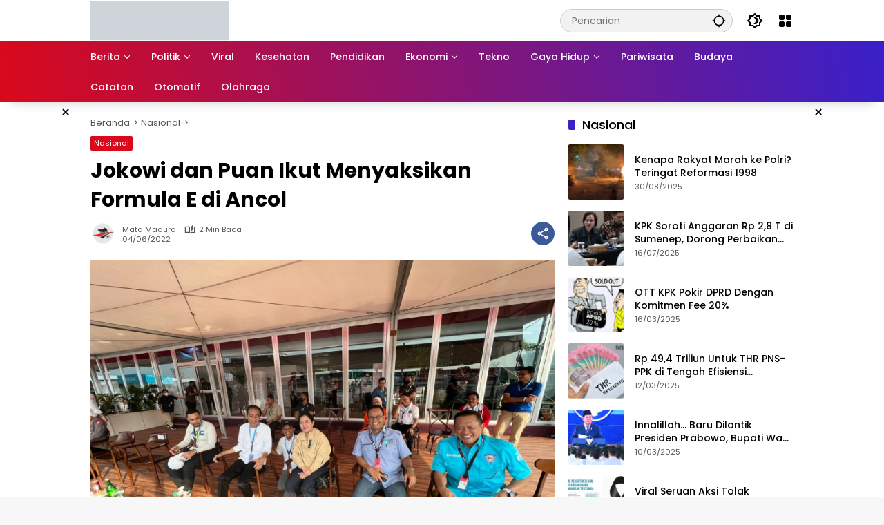

--- FILE ---
content_type: text/html; charset=UTF-8
request_url: https://matamaduranews.com/jokowi-dan-puan-ikut-menyaksikan-formula-e-di-ancol/
body_size: 32397
content:
<!doctype html><html lang="id"><head><script data-no-optimize="1">var litespeed_docref=sessionStorage.getItem("litespeed_docref");litespeed_docref&&(Object.defineProperty(document,"referrer",{get:function(){return litespeed_docref}}),sessionStorage.removeItem("litespeed_docref"));</script> <meta charset="UTF-8"><meta name="viewport" content="width=device-width, initial-scale=1"><link rel="profile" href="https://gmpg.org/xfn/11"><meta name='robots' content='index, follow, max-image-preview:large, max-snippet:-1, max-video-preview:-1' />
 <script id="google_gtagjs-js-consent-mode-data-layer" type="litespeed/javascript">window.dataLayer=window.dataLayer||[];function gtag(){dataLayer.push(arguments)}
gtag('consent','default',{"ad_personalization":"denied","ad_storage":"denied","ad_user_data":"denied","analytics_storage":"denied","functionality_storage":"denied","security_storage":"denied","personalization_storage":"denied","region":["AT","BE","BG","CH","CY","CZ","DE","DK","EE","ES","FI","FR","GB","GR","HR","HU","IE","IS","IT","LI","LT","LU","LV","MT","NL","NO","PL","PT","RO","SE","SI","SK"],"wait_for_update":500});window._googlesitekitConsentCategoryMap={"statistics":["analytics_storage"],"marketing":["ad_storage","ad_user_data","ad_personalization"],"functional":["functionality_storage","security_storage"],"preferences":["personalization_storage"]};window._googlesitekitConsents={"ad_personalization":"denied","ad_storage":"denied","ad_user_data":"denied","analytics_storage":"denied","functionality_storage":"denied","security_storage":"denied","personalization_storage":"denied","region":["AT","BE","BG","CH","CY","CZ","DE","DK","EE","ES","FI","FR","GB","GR","HR","HU","IE","IS","IT","LI","LT","LU","LV","MT","NL","NO","PL","PT","RO","SE","SI","SK"],"wait_for_update":500}</script> <title>Jokowi dan Puan Ikut Menyaksikan Formula E di Ancol - Mata Madura</title><meta name="description" content="Presiden Jokowi dan Ketua DPR Puan Maharani ikut menyaksikan gelaran Formula E di Ancol, Jakarta, Sabtu, 4 Juni 2022." /><link rel="canonical" href="https://matamaduranews.com/jokowi-dan-puan-ikut-menyaksikan-formula-e-di-ancol/" /><meta property="og:locale" content="id_ID" /><meta property="og:type" content="article" /><meta property="og:title" content="Jokowi dan Puan Ikut Menyaksikan Formula E di Ancol - Mata Madura" /><meta property="og:description" content="Presiden Jokowi dan Ketua DPR Puan Maharani ikut menyaksikan gelaran Formula E di Ancol, Jakarta, Sabtu, 4 Juni 2022." /><meta property="og:url" content="https://matamaduranews.com/jokowi-dan-puan-ikut-menyaksikan-formula-e-di-ancol/" /><meta property="og:site_name" content="Mata Madura" /><meta property="article:publisher" content="https://www.facebook.com/groups/1499575840277480/" /><meta property="article:published_time" content="2022-06-04T12:20:23+00:00" /><meta property="og:image" content="https://matamaduranews.com/wp-content/uploads/2022/06/Jokowi-dan-Puan-Ikut-Menyaksikan-Formula-E-di-Ancol.jpeg" /><meta property="og:image:width" content="1600" /><meta property="og:image:height" content="1200" /><meta property="og:image:type" content="image/jpeg" /><meta name="author" content="Mata Madura" /><meta name="twitter:card" content="summary_large_image" /><meta name="twitter:creator" content="@mata_madura" /><meta name="twitter:site" content="@mata_madura" /><meta name="twitter:label1" content="Ditulis oleh" /><meta name="twitter:data1" content="Mata Madura" /><meta name="twitter:label2" content="Estimasi waktu membaca" /><meta name="twitter:data2" content="1 menit" /> <script type="application/ld+json" class="yoast-schema-graph">{"@context":"https://schema.org","@graph":[{"@type":"Article","@id":"https://matamaduranews.com/jokowi-dan-puan-ikut-menyaksikan-formula-e-di-ancol/#article","isPartOf":{"@id":"https://matamaduranews.com/jokowi-dan-puan-ikut-menyaksikan-formula-e-di-ancol/"},"author":{"name":"Mata Madura","@id":"https://matamaduranews.com/#/schema/person/06cc5afe623fcb8c52ef356841c4016f"},"headline":"Jokowi dan Puan Ikut Menyaksikan Formula E di Ancol","datePublished":"2022-06-04T12:20:23+00:00","mainEntityOfPage":{"@id":"https://matamaduranews.com/jokowi-dan-puan-ikut-menyaksikan-formula-e-di-ancol/"},"wordCount":217,"commentCount":0,"publisher":{"@id":"https://matamaduranews.com/#organization"},"image":{"@id":"https://matamaduranews.com/jokowi-dan-puan-ikut-menyaksikan-formula-e-di-ancol/#primaryimage"},"thumbnailUrl":"https://matamaduranews.com/wp-content/uploads/2022/06/Jokowi-dan-Puan-Ikut-Menyaksikan-Formula-E-di-Ancol.jpeg","keywords":["Formula E di Ancol","Gubernur Anies Baswedan","Ketua DPR RI","Presiden Jokowi","Puan Maharani"],"articleSection":["Nasional"],"inLanguage":"id","potentialAction":[{"@type":"CommentAction","name":"Comment","target":["https://matamaduranews.com/jokowi-dan-puan-ikut-menyaksikan-formula-e-di-ancol/#respond"]}]},{"@type":"WebPage","@id":"https://matamaduranews.com/jokowi-dan-puan-ikut-menyaksikan-formula-e-di-ancol/","url":"https://matamaduranews.com/jokowi-dan-puan-ikut-menyaksikan-formula-e-di-ancol/","name":"Jokowi dan Puan Ikut Menyaksikan Formula E di Ancol - Mata Madura","isPartOf":{"@id":"https://matamaduranews.com/#website"},"primaryImageOfPage":{"@id":"https://matamaduranews.com/jokowi-dan-puan-ikut-menyaksikan-formula-e-di-ancol/#primaryimage"},"image":{"@id":"https://matamaduranews.com/jokowi-dan-puan-ikut-menyaksikan-formula-e-di-ancol/#primaryimage"},"thumbnailUrl":"https://matamaduranews.com/wp-content/uploads/2022/06/Jokowi-dan-Puan-Ikut-Menyaksikan-Formula-E-di-Ancol.jpeg","datePublished":"2022-06-04T12:20:23+00:00","description":"Presiden Jokowi dan Ketua DPR Puan Maharani ikut menyaksikan gelaran Formula E di Ancol, Jakarta, Sabtu, 4 Juni 2022.","breadcrumb":{"@id":"https://matamaduranews.com/jokowi-dan-puan-ikut-menyaksikan-formula-e-di-ancol/#breadcrumb"},"inLanguage":"id","potentialAction":[{"@type":"ReadAction","target":["https://matamaduranews.com/jokowi-dan-puan-ikut-menyaksikan-formula-e-di-ancol/"]}]},{"@type":"ImageObject","inLanguage":"id","@id":"https://matamaduranews.com/jokowi-dan-puan-ikut-menyaksikan-formula-e-di-ancol/#primaryimage","url":"https://matamaduranews.com/wp-content/uploads/2022/06/Jokowi-dan-Puan-Ikut-Menyaksikan-Formula-E-di-Ancol.jpeg","contentUrl":"https://matamaduranews.com/wp-content/uploads/2022/06/Jokowi-dan-Puan-Ikut-Menyaksikan-Formula-E-di-Ancol.jpeg","width":1600,"height":1200,"caption":"Ketua DPR PUAN Maharani (tengah) bersama Gubernur DKI Jakarta Anies Baswedan (dua dari kanan) dan Presiden Joko Widodo (dua dari kiri) nonton ajang Formula E di Jakarta, Sabtu, 4 Juni 2022."},{"@type":"BreadcrumbList","@id":"https://matamaduranews.com/jokowi-dan-puan-ikut-menyaksikan-formula-e-di-ancol/#breadcrumb","itemListElement":[{"@type":"ListItem","position":1,"name":"Beranda","item":"https://matamaduranews.com/"},{"@type":"ListItem","position":2,"name":"Jokowi dan Puan Ikut Menyaksikan Formula E di Ancol"}]},{"@type":"WebSite","@id":"https://matamaduranews.com/#website","url":"https://matamaduranews.com/","name":"Mata Madura","description":"Media Pencerah Mengedepankan Solusi","publisher":{"@id":"https://matamaduranews.com/#organization"},"potentialAction":[{"@type":"SearchAction","target":{"@type":"EntryPoint","urlTemplate":"https://matamaduranews.com/?s={search_term_string}"},"query-input":{"@type":"PropertyValueSpecification","valueRequired":true,"valueName":"search_term_string"}}],"inLanguage":"id"},{"@type":"Organization","@id":"https://matamaduranews.com/#organization","name":"Mata Madura","url":"https://matamaduranews.com/","logo":{"@type":"ImageObject","inLanguage":"id","@id":"https://matamaduranews.com/#/schema/logo/image/","url":"https://matamaduranews.com/wp-content/uploads/2023/11/cropped-Logo-Mata-Madura-Hitam.png","contentUrl":"https://matamaduranews.com/wp-content/uploads/2023/11/cropped-Logo-Mata-Madura-Hitam.png","width":348,"height":100,"caption":"Mata Madura"},"image":{"@id":"https://matamaduranews.com/#/schema/logo/image/"},"sameAs":["https://www.facebook.com/groups/1499575840277480/","https://x.com/mata_madura"]},{"@type":"Person","@id":"https://matamaduranews.com/#/schema/person/06cc5afe623fcb8c52ef356841c4016f","name":"Mata Madura","image":{"@type":"ImageObject","inLanguage":"id","@id":"https://matamaduranews.com/#/schema/person/image/","url":"https://matamaduranews.com/wp-content/litespeed/avatar/29a3864f64b27d961c63012032d3329e.jpg?ver=1769506537","contentUrl":"https://matamaduranews.com/wp-content/litespeed/avatar/29a3864f64b27d961c63012032d3329e.jpg?ver=1769506537","caption":"Mata Madura"},"description":"Media berita terhangat dan terupdate hari ini Madura, Pamekasan, Sumenep, Sampang dan Bangkalan","sameAs":["https://matamaduranews.com"],"url":"https://matamaduranews.com/author/mata-madura/"}]}</script> <link rel='dns-prefetch' href='//www.googletagmanager.com' /><link rel='dns-prefetch' href='//pagead2.googlesyndication.com' /><link rel="alternate" type="application/rss+xml" title="Mata Madura &raquo; Feed" href="https://matamaduranews.com/feed/" /><link rel="alternate" type="application/rss+xml" title="Mata Madura &raquo; Umpan Komentar" href="https://matamaduranews.com/comments/feed/" /><link data-optimized="2" rel="stylesheet" href="https://matamaduranews.com/wp-content/litespeed/css/7086c9584aec6a1fc1963acf9ba1b281.css?ver=510e9" /> <script type="litespeed/javascript" data-src="https://www.googletagmanager.com/gtag/js?id=AW-11414147807" id="google_gtagjs-js"></script> <script id="google_gtagjs-js-after" type="litespeed/javascript">window.dataLayer=window.dataLayer||[];function gtag(){dataLayer.push(arguments)}
gtag("js",new Date());gtag("set","developer_id.dZTNiMT",!0);gtag("config","AW-11414147807");window._googlesitekit=window._googlesitekit||{};window._googlesitekit.throttledEvents=[];window._googlesitekit.gtagEvent=(name,data)=>{var key=JSON.stringify({name,data});if(!!window._googlesitekit.throttledEvents[key]){return}window._googlesitekit.throttledEvents[key]=!0;setTimeout(()=>{delete window._googlesitekit.throttledEvents[key]},5);gtag("event",name,{...data,event_source:"site-kit"})}</script> <link rel="https://api.w.org/" href="https://matamaduranews.com/wp-json/" /><link rel="alternate" title="JSON" type="application/json" href="https://matamaduranews.com/wp-json/wp/v2/posts/51870" /><link rel="EditURI" type="application/rsd+xml" title="RSD" href="https://matamaduranews.com/xmlrpc.php?rsd" /><meta name="generator" content="WordPress 6.7.4" /><link rel='shortlink' href='https://matamaduranews.com/?p=51870' /><link rel="alternate" title="oEmbed (JSON)" type="application/json+oembed" href="https://matamaduranews.com/wp-json/oembed/1.0/embed?url=https%3A%2F%2Fmatamaduranews.com%2Fjokowi-dan-puan-ikut-menyaksikan-formula-e-di-ancol%2F" /><link rel="alternate" title="oEmbed (XML)" type="text/xml+oembed" href="https://matamaduranews.com/wp-json/oembed/1.0/embed?url=https%3A%2F%2Fmatamaduranews.com%2Fjokowi-dan-puan-ikut-menyaksikan-formula-e-di-ancol%2F&#038;format=xml" /><meta name="generator" content="Site Kit by Google 1.171.0" /><meta name="google-site-verification" content="HUZ9doYqvxt0F81q6kqdaG_xsCPGfcw7mCi9x4h-loU" /> <script type="litespeed/javascript" data-src="https://pagead2.googlesyndication.com/pagead/js/adsbygoogle.js?client=ca-pub-6515067643473151" crossorigin="anonymous"></script>  <script type="litespeed/javascript">(function(w,d,s,l,i){w[l]=w[l]||[];w[l].push({'gtm.start':new Date().getTime(),event:'gtm.js'});var f=d.getElementsByTagName(s)[0],j=d.createElement(s),dl=l!='dataLayer'?'&l='+l:'';j.async=!0;j.src='https://www.googletagmanager.com/gtm.js?id='+i+dl;f.parentNode.insertBefore(j,f)})(window,document,'script','dataLayer','GTM-KDFPRXNQ')</script>  <script type="litespeed/javascript" data-src="https://www.googletagmanager.com/gtag/js?id=AW-11414147807"></script>  <script type="litespeed/javascript">window.dataLayer=window.dataLayer||[];function gtag(){dataLayer.push(arguments)}
gtag('js',new Date());gtag('config','AW-11414147807')</script> <link rel="alternate" type="text/html" media="only screen and (max-width: 640px)" href="https://matamaduranews.com/jokowi-dan-puan-ikut-menyaksikan-formula-e-di-ancol/amp/"><script type="litespeed/javascript" data-src="https://pagead2.googlesyndication.com/pagead/js/adsbygoogle.js?client=ca-pub-6515067643473151"
     crossorigin="anonymous"></script> <script type="litespeed/javascript" data-src="https://cse.google.com/cse.js?cx=partner-pub-6515067643473151:7683225824"></script>  <script type="litespeed/javascript" data-src="https://www.googletagmanager.com/gtag/js?id=G-BHXMGNER25"></script> <script type="litespeed/javascript">window.dataLayer=window.dataLayer||[];function gtag(){dataLayer.push(arguments)}
gtag('js',new Date());gtag('config','G-BHXMGNER25')</script> <noscript><img height="1" width="1" style="display:none"
src="https://www.facebook.com/tr?id=658578573097396&ev=PageView&noscript=1"
/></noscript><meta name="facebook-domain-verification" content="ej2yljyyn3nofkf9v3u1ja97shw97s" />
<noscript><img height="1" width="1" style="display:none"
src="https://www.facebook.com/tr?id=658578573097396&ev=PageView&noscript=1"
/></noscript><meta name="google-adsense-platform-account" content="ca-host-pub-2644536267352236"><meta name="google-adsense-platform-domain" content="sitekit.withgoogle.com"><meta name="onesignal" content="wordpress-plugin"/><link rel="amphtml" href="https://matamaduranews.com/jokowi-dan-puan-ikut-menyaksikan-formula-e-di-ancol/amp/">
 <script type="litespeed/javascript">(function(w,d,s,l,i){w[l]=w[l]||[];w[l].push({'gtm.start':new Date().getTime(),event:'gtm.js'});var f=d.getElementsByTagName(s)[0],j=d.createElement(s),dl=l!='dataLayer'?'&l='+l:'';j.async=!0;j.src='https://www.googletagmanager.com/gtm.js?id='+i+dl;f.parentNode.insertBefore(j,f)})(window,document,'script','dataLayer','GTM-KDFPRXNQ')</script>  <script type="litespeed/javascript" data-src="https://pagead2.googlesyndication.com/pagead/js/adsbygoogle.js?client=ca-pub-6515067643473151&amp;host=ca-host-pub-2644536267352236" crossorigin="anonymous"></script> <link rel="icon" href="https://matamaduranews.com/wp-content/uploads/2018/01/cropped-LOGO-MATAMADURANEWS.COM_-32x32.png" sizes="32x32" /><link rel="icon" href="https://matamaduranews.com/wp-content/uploads/2018/01/cropped-LOGO-MATAMADURANEWS.COM_-192x192.png" sizes="192x192" /><link rel="apple-touch-icon" href="https://matamaduranews.com/wp-content/uploads/2018/01/cropped-LOGO-MATAMADURANEWS.COM_-180x180.png" /><meta name="msapplication-TileImage" content="https://matamaduranews.com/wp-content/uploads/2018/01/cropped-LOGO-MATAMADURANEWS.COM_-270x270.png" /></head><body class="post-template-default single single-post postid-51870 single-format-standard custom-background wp-custom-logo wp-embed-responsive idtheme kentooz">
<noscript>
<iframe data-lazyloaded="1" src="about:blank" data-litespeed-src="https://www.googletagmanager.com/ns.html?id=GTM-KDFPRXNQ" height="0" width="0" style="display:none;visibility:hidden"></iframe>
</noscript>
<noscript><iframe data-lazyloaded="1" src="about:blank" data-litespeed-src="https://www.googletagmanager.com/ns.html?id=GTM-KDFPRXNQ"
height="0" width="0" style="display:none;visibility:hidden"></iframe></noscript>
<a class="skip-link screen-reader-text" href="#primary">Langsung ke konten</a><div id="page" class="site"><div id="topnavwrap" class="gmr-topnavwrap clearfix"><div class="container"><header id="masthead" class="list-flex site-header"><div class="row-flex gmr-navleft"><div class="site-branding"><div class="gmr-logo"><a class="custom-logo-link" href="https://matamaduranews.com/" title="Mata Madura" rel="home"><img data-lazyloaded="1" src="[data-uri]" class="custom-logo" data-src="https://matamaduranews.com/wp-content/uploads/2023/11/cropped-Logo-Mata-Madura-Hitam.png.webp" width="348" height="100" alt="Mata Madura" loading="lazy" /></a></div></div></div><div class="row-flex gmr-navright">
<span class="gmr-top-date" data-lang="id"></span><div class="gmr-search desktop-only"><form method="get" class="gmr-searchform searchform" action="https://matamaduranews.com/">
<input type="text" name="s" id="s" placeholder="Pencarian" />
<input type="hidden" name="post_type[]" value="post" />
<button type="submit" role="button" class="gmr-search-submit gmr-search-icon" aria-label="Kirim">
<svg xmlns="http://www.w3.org/2000/svg" height="24px" viewBox="0 0 24 24" width="24px" fill="currentColor"><path d="M0 0h24v24H0V0z" fill="none"/><path d="M20.94 11c-.46-4.17-3.77-7.48-7.94-7.94V1h-2v2.06C6.83 3.52 3.52 6.83 3.06 11H1v2h2.06c.46 4.17 3.77 7.48 7.94 7.94V23h2v-2.06c4.17-.46 7.48-3.77 7.94-7.94H23v-2h-2.06zM12 19c-3.87 0-7-3.13-7-7s3.13-7 7-7 7 3.13 7 7-3.13 7-7 7z"/></svg>
</button></form></div><button role="button" class="darkmode-button topnav-button" aria-label="Mode Gelap"><svg xmlns="http://www.w3.org/2000/svg" height="24px" viewBox="0 0 24 24" width="24px" fill="currentColor"><path d="M0 0h24v24H0V0z" fill="none"/><path d="M20 8.69V4h-4.69L12 .69 8.69 4H4v4.69L.69 12 4 15.31V20h4.69L12 23.31 15.31 20H20v-4.69L23.31 12 20 8.69zm-2 5.79V18h-3.52L12 20.48 9.52 18H6v-3.52L3.52 12 6 9.52V6h3.52L12 3.52 14.48 6H18v3.52L20.48 12 18 14.48zM12.29 7c-.74 0-1.45.17-2.08.46 1.72.79 2.92 2.53 2.92 4.54s-1.2 3.75-2.92 4.54c.63.29 1.34.46 2.08.46 2.76 0 5-2.24 5-5s-2.24-5-5-5z"/></svg></button><div class="gmr-menugrid-btn gmrclick-container"><button id="menugrid-button" class="topnav-button gmrbtnclick" aria-label="Buka Menu"><svg xmlns="http://www.w3.org/2000/svg" enable-background="new 0 0 24 24" height="24px" viewBox="0 0 24 24" width="24px" fill="currentColor"><g><rect fill="none" height="24" width="24"/></g><g><g><path d="M5,11h4c1.1,0,2-0.9,2-2V5c0-1.1-0.9-2-2-2H5C3.9,3,3,3.9,3,5v4C3,10.1,3.9,11,5,11z"/><path d="M5,21h4c1.1,0,2-0.9,2-2v-4c0-1.1-0.9-2-2-2H5c-1.1,0-2,0.9-2,2v4C3,20.1,3.9,21,5,21z"/><path d="M13,5v4c0,1.1,0.9,2,2,2h4c1.1,0,2-0.9,2-2V5c0-1.1-0.9-2-2-2h-4C13.9,3,13,3.9,13,5z"/><path d="M15,21h4c1.1,0,2-0.9,2-2v-4c0-1.1-0.9-2-2-2h-4c-1.1,0-2,0.9-2,2v4C13,20.1,13.9,21,15,21z"/></g></g></svg></button><div id="dropdown-container" class="gmr-secondmenu-dropdown gmr-dropdown"><ul id="secondary-menu" class="menu"><li id="menu-item-52424" class="menu-item menu-item-type-post_type menu-item-object-page menu-item-52424"><a href="https://matamaduranews.com/redaksi/">Redaksi</a></li><li id="menu-item-52422" class="menu-item menu-item-type-post_type menu-item-object-page menu-item-52422"><a href="https://matamaduranews.com/info-iklan/">Info Iklan</a></li><li id="menu-item-52423" class="menu-item menu-item-type-post_type menu-item-object-page menu-item-52423"><a href="https://matamaduranews.com/kontak-kami/">Kontak Kami</a></li><li id="menu-item-52425" class="menu-item menu-item-type-post_type menu-item-object-page menu-item-52425"><a href="https://matamaduranews.com/tentang-kami/">Tentang Kami</a></li></ul></div></div><button id="gmr-responsive-menu" role="button" class="mobile-only" aria-label="Menu" data-target="#gmr-sidemenu-id" data-toggle="onoffcanvas" aria-expanded="false" rel="nofollow"><svg xmlns="http://www.w3.org/2000/svg" width="24" height="24" viewBox="0 0 24 24"><path fill="currentColor" d="m19.31 18.9l3.08 3.1L21 23.39l-3.12-3.07c-.69.43-1.51.68-2.38.68c-2.5 0-4.5-2-4.5-4.5s2-4.5 4.5-4.5s4.5 2 4.5 4.5c0 .88-.25 1.71-.69 2.4m-3.81.1a2.5 2.5 0 0 0 0-5a2.5 2.5 0 0 0 0 5M21 4v2H3V4h18M3 16v-2h6v2H3m0-5V9h18v2h-2.03c-1.01-.63-2.2-1-3.47-1s-2.46.37-3.47 1H3Z"/></svg></button></div></header></div><nav id="main-nav" class="main-navigation gmr-mainmenu"><div class="container"><ul id="primary-menu" class="menu"><li id="menu-item-59879" class="menu-item menu-item-type-taxonomy menu-item-object-category menu-item-has-children menu-item-59879"><a href="https://matamaduranews.com/category/berita-utama/" data-desciption="Sajian Berita Utama Mata Madura News"><span>Berita</span></a><ul class="sub-menu"><li id="menu-item-52149" class="menu-item menu-item-type-taxonomy menu-item-object-category current-post-ancestor current-menu-parent current-post-parent menu-item-52149"><a href="https://matamaduranews.com/category/nasional/"><span>Nasional</span></a></li><li id="menu-item-52147" class="menu-item menu-item-type-taxonomy menu-item-object-category menu-item-52147"><a href="https://matamaduranews.com/category/internasional/"><span>Internasional</span></a></li><li id="menu-item-52145" class="menu-item menu-item-type-taxonomy menu-item-object-category menu-item-52145"><a href="https://matamaduranews.com/category/hankam/"><span>Hankam</span></a></li><li id="menu-item-52146" class="menu-item menu-item-type-taxonomy menu-item-object-category menu-item-52146"><a href="https://matamaduranews.com/category/hukum-dan-kriminal/"><span>Hukum dan Kriminal</span></a></li><li id="menu-item-52151" class="menu-item menu-item-type-taxonomy menu-item-object-category menu-item-52151"><a href="https://matamaduranews.com/category/pemerintahan/"><span>Pemerintahan</span></a></li><li id="menu-item-52517" class="menu-item menu-item-type-custom menu-item-object-custom menu-item-52517"><a target="_blank" href="https://catatan.matamaduranews.com/"><span>CATATAN HAMBALI RASIDI</span></a></li></ul></li><li id="menu-item-52153" class="menu-item menu-item-type-taxonomy menu-item-object-category menu-item-has-children menu-item-52153"><a target="_blank" href="https://matamaduranews.com/category/politik/"><span>Politik</span></a><ul class="sub-menu"><li id="menu-item-57712" class="menu-item menu-item-type-taxonomy menu-item-object-post_tag menu-item-57712"><a href="https://matamaduranews.com/tag/caleg/"><span>Caleg</span></a></li><li id="menu-item-57715" class="menu-item menu-item-type-taxonomy menu-item-object-post_tag menu-item-57715"><a href="https://matamaduranews.com/tag/pilkada-2024/"><span>Pilkada 2024</span></a></li><li id="menu-item-57716" class="menu-item menu-item-type-taxonomy menu-item-object-post_tag menu-item-57716"><a href="https://matamaduranews.com/tag/pilpres-2024/"><span>Pilpres 2024</span></a></li></ul></li><li id="menu-item-52154" class="menu-item menu-item-type-taxonomy menu-item-object-category menu-item-52154"><a href="https://matamaduranews.com/category/viral/"><span>Viral</span></a></li><li id="menu-item-52155" class="menu-item menu-item-type-taxonomy menu-item-object-category menu-item-52155"><a href="https://matamaduranews.com/category/kesehatan/"><span>Kesehatan</span></a></li><li id="menu-item-52152" class="menu-item menu-item-type-taxonomy menu-item-object-category menu-item-52152"><a href="https://matamaduranews.com/category/pendidikan/"><span>Pendidikan</span></a></li><li id="menu-item-52158" class="menu-item menu-item-type-taxonomy menu-item-object-category menu-item-has-children menu-item-52158"><a href="https://matamaduranews.com/category/ekonomi/"><span>Ekonomi</span></a><ul class="sub-menu"><li id="menu-item-52160" class="menu-item menu-item-type-taxonomy menu-item-object-category menu-item-52160"><a href="https://matamaduranews.com/category/ekonomi/keuangan/"><span>Keuangan</span></a></li><li id="menu-item-52159" class="menu-item menu-item-type-taxonomy menu-item-object-category menu-item-52159"><a href="https://matamaduranews.com/category/ekonomi/bisnis/"><span>Bisnis</span></a></li><li id="menu-item-52161" class="menu-item menu-item-type-taxonomy menu-item-object-category menu-item-52161"><a href="https://matamaduranews.com/category/ekonomi/umkm/"><span>UMKM</span></a></li></ul></li><li id="menu-item-52166" class="menu-item menu-item-type-taxonomy menu-item-object-category menu-item-52166"><a href="https://matamaduranews.com/category/tekno/"><span>Tekno</span></a></li><li id="menu-item-52162" class="menu-item menu-item-type-taxonomy menu-item-object-category menu-item-has-children menu-item-52162"><a href="https://matamaduranews.com/category/gaya-hidup/"><span>Gaya Hidup</span></a><ul class="sub-menu"><li id="menu-item-52164" class="menu-item menu-item-type-taxonomy menu-item-object-category menu-item-52164"><a href="https://matamaduranews.com/category/gaya-hidup/parenting/"><span>Parenting</span></a></li></ul></li><li id="menu-item-52156" class="menu-item menu-item-type-taxonomy menu-item-object-category menu-item-52156"><a href="https://matamaduranews.com/category/pariwisata/"><span>Pariwisata</span></a></li><li id="menu-item-52168" class="menu-item menu-item-type-taxonomy menu-item-object-category menu-item-52168"><a href="https://matamaduranews.com/category/budaya/"><span>Budaya</span></a></li><li id="menu-item-52169" class="menu-item menu-item-type-taxonomy menu-item-object-category menu-item-52169"><a href="https://matamaduranews.com/category/catatan/" title="https://catatan.matamaduranews.com/"><span>Catatan</span></a></li><li id="menu-item-52172" class="menu-item menu-item-type-taxonomy menu-item-object-category menu-item-52172"><a href="https://matamaduranews.com/category/otomotif/"><span>Otomotif</span></a></li><li id="menu-item-52150" class="menu-item menu-item-type-taxonomy menu-item-object-category menu-item-52150"><a href="https://matamaduranews.com/category/olahraga/"><span>Olahraga</span></a></li></ul></div></nav></div><div class="gmr-floatbanner gmr-floatbanner-left gmrclose-element"><button class="gmrbtnclose" title="tutup">&times;</button><script type="litespeed/javascript" data-src="https://pagead2.googlesyndication.com/pagead/js/adsbygoogle.js?client=ca-pub-6515067643473151"
     crossorigin="anonymous"></script> 
<ins class="adsbygoogle"
style="display:block"
data-ad-client="ca-pub-6515067643473151"
data-ad-slot="9337597292"
data-ad-format="auto"
data-full-width-responsive="true"></ins> <script type="litespeed/javascript">(adsbygoogle=window.adsbygoogle||[]).push({})</script></div><div class="gmr-floatbanner gmr-floatbanner-right gmrclose-element"><button class="gmrbtnclose" title="tutup">&times;</button><script type="litespeed/javascript" data-src="https://pagead2.googlesyndication.com/pagead/js/adsbygoogle.js?client=ca-pub-6515067643473151"
     crossorigin="anonymous"></script> 
<ins class="adsbygoogle"
style="display:inline-block;width:160px;height:600px"
data-ad-client="ca-pub-6515067643473151"
data-ad-slot="4770237684"></ins> <script type="litespeed/javascript">(adsbygoogle=window.adsbygoogle||[]).push({})</script></div><div id="content" class="gmr-content"><div class="container"><div class="row"><main id="primary" class="site-main col-md-8"><article id="post-51870" class="post type-post hentry content-single"><div class="breadcrumbs" itemscope itemtype="https://schema.org/BreadcrumbList">
<span class="first-cl" itemprop="itemListElement" itemscope itemtype="https://schema.org/ListItem">
<a itemscope itemtype="https://schema.org/WebPage" itemprop="item" itemid="https://matamaduranews.com/" href="https://matamaduranews.com/"><span itemprop="name">Beranda</span></a>
<span itemprop="position" content="1"></span>
</span>
<span class="separator"></span>
<span class="0-cl" itemprop="itemListElement" itemscope itemtype="http://schema.org/ListItem">
<a itemscope itemtype="https://schema.org/WebPage" itemprop="item" itemid="https://matamaduranews.com/category/nasional/" href="https://matamaduranews.com/category/nasional/"><span itemprop="name">Nasional</span></a>
<span itemprop="position" content="2"></span>
</span>
<span class="separator"></span>
<span class="last-cl" itemscope itemtype="https://schema.org/ListItem">
<span itemprop="name">Jokowi dan Puan Ikut Menyaksikan Formula E di Ancol</span>
<span itemprop="position" content="3"></span>
</span></div><header class="entry-header entry-header-single">
<span class="cat-links-content"><a href="https://matamaduranews.com/category/nasional/" title="Lihat semua posts di Nasional">Nasional</a></span><h1 class="entry-title"><strong>Jokowi dan Puan Ikut Menyaksikan Formula E di Ancol</strong></h1><div class="list-flex clearfix"><div class="gmr-gravatar-metasingle"><a class="url" href="https://matamaduranews.com/author/mata-madura/" title="Permalink ke: Mata Madura"><img data-lazyloaded="1" src="[data-uri]" alt='' data-src='https://matamaduranews.com/wp-content/litespeed/avatar/9cf38b33a859e7c3999a8f482febaa5b.jpg?ver=1769886474' data-srcset='https://matamaduranews.com/wp-content/litespeed/avatar/0c1ecf5c5483542e23c5c4597bea986e.jpg?ver=1769886474 2x' class='avatar avatar-40 photo img-cicle' height='40' width='40' decoding='async'/></a></div><div class="gmr-content-metasingle"><div class="meta-content"><span class="author vcard"><a class="url fn n" href="https://matamaduranews.com/author/mata-madura/" title="Mata Madura">Mata Madura</a></span><span class="count-text"><svg xmlns="http://www.w3.org/2000/svg" enable-background="new 0 0 24 24" height="24px" viewBox="0 0 24 24" width="24px" fill="currentColor"><g><rect fill="none" height="24" width="24" x="0"/></g><g><path d="M22.47,5.2C22,4.96,21.51,4.76,21,4.59v12.03C19.86,16.21,18.69,16,17.5,16c-1.9,0-3.78,0.54-5.5,1.58V5.48 C10.38,4.55,8.51,4,6.5,4C4.71,4,3.02,4.44,1.53,5.2C1.2,5.36,1,5.71,1,6.08v12.08c0,0.58,0.47,0.99,1,0.99 c0.16,0,0.32-0.04,0.48-0.12C3.69,18.4,5.05,18,6.5,18c2.07,0,3.98,0.82,5.5,2c1.52-1.18,3.43-2,5.5-2c1.45,0,2.81,0.4,4.02,1.04 c0.16,0.08,0.32,0.12,0.48,0.12c0.52,0,1-0.41,1-0.99V6.08C23,5.71,22.8,5.36,22.47,5.2z M10,16.62C8.86,16.21,7.69,16,6.5,16 c-1.19,0-2.36,0.21-3.5,0.62V6.71C4.11,6.24,5.28,6,6.5,6C7.7,6,8.89,6.25,10,6.72V16.62z M19,0.5l-5,5V15l5-4.5V0.5z"/></g></svg><span class="in-count-text">2 min baca</span></span></div><div class="meta-content"><span class="posted-on"><time class="entry-date published updated" datetime="2022-06-04T19:20:23+07:00">04/06/2022</time></span></div></div><div class="gmr-content-share list-right"><button id="share-modal" data-modal="gmr-popupwrap" aria-label="Bagikan"><svg xmlns="http://www.w3.org/2000/svg" height="24px" viewBox="0 0 24 24" width="24px" fill="currentColor"><path d="M0 0h24v24H0V0z" fill="none"/><path d="M18 16.08c-.76 0-1.44.3-1.96.77L8.91 12.7c.05-.23.09-.46.09-.7s-.04-.47-.09-.7l7.05-4.11c.54.5 1.25.81 2.04.81 1.66 0 3-1.34 3-3s-1.34-3-3-3-3 1.34-3 3c0 .24.04.47.09.7L8.04 9.81C7.5 9.31 6.79 9 6 9c-1.66 0-3 1.34-3 3s1.34 3 3 3c.79 0 1.5-.31 2.04-.81l7.12 4.16c-.05.21-.08.43-.08.65 0 1.61 1.31 2.92 2.92 2.92s2.92-1.31 2.92-2.92c0-1.61-1.31-2.92-2.92-2.92zM18 4c.55 0 1 .45 1 1s-.45 1-1 1-1-.45-1-1 .45-1 1-1zM6 13c-.55 0-1-.45-1-1s.45-1 1-1 1 .45 1 1-.45 1-1 1zm12 7.02c-.55 0-1-.45-1-1s.45-1 1-1 1 .45 1 1-.45 1-1 1z"/></svg></button><div id="gmr-popupwrap" class="gmr-share-popup"><div class="gmr-modalbg close-modal"></div><div class="gmr-in-popup clearfix"><span class="idt-xclose close-modal">&times;</span><h4 class="main-textshare">Jokowi dan Puan Ikut Menyaksikan Formula E di Ancol</h4><div class="content-share"><div class="second-textshare">Sebarkan artikel ini</div><ul class="gmr-socialicon-share"><li class="facebook"><a href="https://www.facebook.com/sharer/sharer.php?u=https%3A%2F%2Fmatamaduranews.com%2Fjokowi-dan-puan-ikut-menyaksikan-formula-e-di-ancol%2F" target="_blank" rel="nofollow" data-title="Facebook" title="Facebook"><svg xmlns="http://www.w3.org/2000/svg" width="0.63em" height="1em" viewBox="0 0 320 512"><path fill="currentColor" d="m279.14 288l14.22-92.66h-88.91v-60.13c0-25.35 12.42-50.06 52.24-50.06h40.42V6.26S260.43 0 225.36 0c-73.22 0-121.08 44.38-121.08 124.72v70.62H22.89V288h81.39v224h100.17V288z"/></svg></a></li><li class="twitter"><a href="https://twitter.com/intent/tweet?url=https%3A%2F%2Fmatamaduranews.com%2Fjokowi-dan-puan-ikut-menyaksikan-formula-e-di-ancol%2F&amp;text=Jokowi%20dan%20Puan%20Ikut%20Menyaksikan%20Formula%20E%20di%20Ancol" target="_blank" rel="nofollow" data-title="Twitter" title="Twitter"><svg xmlns="http://www.w3.org/2000/svg" width="24" height="24" viewBox="0 0 24 24"><path fill="currentColor" d="M18.205 2.25h3.308l-7.227 8.26l8.502 11.24H16.13l-5.214-6.817L4.95 21.75H1.64l7.73-8.835L1.215 2.25H8.04l4.713 6.231l5.45-6.231Zm-1.161 17.52h1.833L7.045 4.126H5.078L17.044 19.77Z"/></svg></a></li><li class="telegram"><a href="https://t.me/share/url?url=https%3A%2F%2Fmatamaduranews.com%2Fjokowi-dan-puan-ikut-menyaksikan-formula-e-di-ancol%2F&amp;text=Jokowi%20dan%20Puan%20Ikut%20Menyaksikan%20Formula%20E%20di%20Ancol" target="_blank" rel="nofollow" data-title="Telegram" title="Telegram"><svg xmlns="http://www.w3.org/2000/svg" width="0.88em" height="1em" viewBox="0 0 448 512"><path fill="currentColor" d="m446.7 98.6l-67.6 318.8c-5.1 22.5-18.4 28.1-37.3 17.5l-103-75.9l-49.7 47.8c-5.5 5.5-10.1 10.1-20.7 10.1l7.4-104.9l190.9-172.5c8.3-7.4-1.8-11.5-12.9-4.1L117.8 284L16.2 252.2c-22.1-6.9-22.5-22.1 4.6-32.7L418.2 66.4c18.4-6.9 34.5 4.1 28.5 32.2z"/></svg></a></li><li class="pinterest"><a href="https://pinterest.com/pin/create/button/?url=https%3A%2F%2Fmatamaduranews.com%2Fjokowi-dan-puan-ikut-menyaksikan-formula-e-di-ancol%2F&amp;desciption=Jokowi%20dan%20Puan%20Ikut%20Menyaksikan%20Formula%20E%20di%20Ancol&amp;media=https%3A%2F%2Fmatamaduranews.com%2Fwp-content%2Fuploads%2F2022%2F06%2FJokowi-dan-Puan-Ikut-Menyaksikan-Formula-E-di-Ancol.jpeg" target="_blank" rel="nofollow" data-title="Pin" title="Pin"><svg xmlns="http://www.w3.org/2000/svg" width="24" height="24" viewBox="-4.5 -2 24 24"><path fill="currentColor" d="M6.17 13.097c-.506 2.726-1.122 5.34-2.95 6.705c-.563-4.12.829-7.215 1.475-10.5c-1.102-1.91.133-5.755 2.457-4.808c2.86 1.166-2.477 7.102 1.106 7.844c3.741.774 5.269-6.683 2.949-9.109C7.855-.272 1.45 3.15 2.238 8.163c.192 1.226 1.421 1.598.491 3.29C.584 10.962-.056 9.22.027 6.897C.159 3.097 3.344.435 6.538.067c4.04-.466 7.831 1.527 8.354 5.44c.59 4.416-1.823 9.2-6.142 8.855c-1.171-.093-1.663-.69-2.58-1.265z"/></svg></a></li><li class="whatsapp"><a href="https://api.whatsapp.com/send?text=Jokowi%20dan%20Puan%20Ikut%20Menyaksikan%20Formula%20E%20di%20Ancol https%3A%2F%2Fmatamaduranews.com%2Fjokowi-dan-puan-ikut-menyaksikan-formula-e-di-ancol%2F" target="_blank" rel="nofollow" data-title="WhatsApp" title="WhatsApp"><svg xmlns="http://www.w3.org/2000/svg" width="0.88em" height="1em" viewBox="0 0 448 512"><path fill="currentColor" d="M380.9 97.1C339 55.1 283.2 32 223.9 32c-122.4 0-222 99.6-222 222c0 39.1 10.2 77.3 29.6 111L0 480l117.7-30.9c32.4 17.7 68.9 27 106.1 27h.1c122.3 0 224.1-99.6 224.1-222c0-59.3-25.2-115-67.1-157zm-157 341.6c-33.2 0-65.7-8.9-94-25.7l-6.7-4l-69.8 18.3L72 359.2l-4.4-7c-18.5-29.4-28.2-63.3-28.2-98.2c0-101.7 82.8-184.5 184.6-184.5c49.3 0 95.6 19.2 130.4 54.1c34.8 34.9 56.2 81.2 56.1 130.5c0 101.8-84.9 184.6-186.6 184.6zm101.2-138.2c-5.5-2.8-32.8-16.2-37.9-18c-5.1-1.9-8.8-2.8-12.5 2.8c-3.7 5.6-14.3 18-17.6 21.8c-3.2 3.7-6.5 4.2-12 1.4c-32.6-16.3-54-29.1-75.5-66c-5.7-9.8 5.7-9.1 16.3-30.3c1.8-3.7.9-6.9-.5-9.7c-1.4-2.8-12.5-30.1-17.1-41.2c-4.5-10.8-9.1-9.3-12.5-9.5c-3.2-.2-6.9-.2-10.6-.2c-3.7 0-9.7 1.4-14.8 6.9c-5.1 5.6-19.4 19-19.4 46.3c0 27.3 19.9 53.7 22.6 57.4c2.8 3.7 39.1 59.7 94.8 83.8c35.2 15.2 49 16.5 66.6 13.9c10.7-1.6 32.8-13.4 37.4-26.4c4.6-13 4.6-24.1 3.2-26.4c-1.3-2.5-5-3.9-10.5-6.6z"/></svg></a></li></ul></div></div></div></div></div></header><figure class="post-thumbnail gmr-thumbnail-single">
<img data-lazyloaded="1" src="[data-uri]" width="1600" height="1200" data-src="https://matamaduranews.com/wp-content/uploads/2022/06/Jokowi-dan-Puan-Ikut-Menyaksikan-Formula-E-di-Ancol.jpeg" class="attachment-post-thumbnail size-post-thumbnail wp-post-image" alt="Formula E di Ancol" decoding="async" fetchpriority="high" data-srcset="https://matamaduranews.com/wp-content/uploads/2022/06/Jokowi-dan-Puan-Ikut-Menyaksikan-Formula-E-di-Ancol.jpeg 1600w, https://matamaduranews.com/wp-content/uploads/2022/06/Jokowi-dan-Puan-Ikut-Menyaksikan-Formula-E-di-Ancol-768x576.jpeg 768w, https://matamaduranews.com/wp-content/uploads/2022/06/Jokowi-dan-Puan-Ikut-Menyaksikan-Formula-E-di-Ancol-1536x1152.jpeg 1536w" data-sizes="(max-width: 1600px) 100vw, 1600px" /><figcaption class="wp-caption-text">Ketua DPR PUAN Maharani (tengah) bersama Gubernur DKI Jakarta Anies Baswedan (dua dari kanan) dan Presiden Joko Widodo (dua dari kiri) nonton ajang Formula E di Jakarta, Sabtu, 4 Juni 2022.</figcaption></figure><div class="single-wrap"><div class="entry-content entry-content-single clearfix"><p style="font-weight: 400;"><a href="http://matamaduranews.com">matamaduranews.com</a>&#8211;<strong>JAKARTA</strong>-Presiden Jokowi dan Ketua DPR Puan Maharani ikut menyaksikan gelaran Formula E di Ancol, Jakarta, Sabtu, 4 Juni 2022.</p>Thank you for reading this post, don't forget to subscribe!<p style="font-weight: 400;">â€œDiundang Pak Gubernur (Gubernur DKI Jakarta Anies Baswedan, Red),â€ kata Puan saat menonton perhelatan Formula E di Jakarta International E-Prix Circuit (JIEC) di Ancol, Jakarta Utara, Sabtu.</p><p style="font-weight: 400;">Tampak Puan menyaksikan lomba Formula E di Tribun VVIP bersama Presiden Joko Widodo (Jokowi), Gubernur DKI Anies Baswedan, Ketua MPR Bambang Soesatyo, Ketua Panitia Pelaksana (Organizing Committee/OC) Formula E Jakarta Ahmad Sahroni ,dan Chief Championship Officer dan Co-Founder Formula E Alberto Longo.</p><p style="font-weight: 400;">Selain itu, ada Menteri Pariwisata dan Ekonomi Kreatif Sandiaga Uno, Kapolri Jenderal Listyo Sigit Prabowo, dan Menteri Investasi/Kepala Badan Koordinasi Penanaman Modal Bahlil Lahadalia. Puan hadir dengan didampingi anggota DPR Dapil DKI III Charles Honoris.</p><p style="font-weight: 400;">Saat menonton balapan, Puan duduk diapit Jokowi dan Anies Baswedan.</p><p style="font-weight: 400;">Sesekali, perempuan pertama yang menjabat ketua DPR itu tampak berbincang dengan Anies.</p><div style="clear:both; margin-top:0em; margin-bottom:1em;"><a href="https://matamaduranews.com/pbnu-dan-pp-muhammadiyah-tolak-investasi-miras-wapres-kh-maruf-amin-disorot-netizen/" target="_self" rel="nofollow" class="u392feb16777bdf63843b17309d7e2d71"><div class="centered-text-area"><div class="centered-text" style="float: left;"><div class="u392feb16777bdf63843b17309d7e2d71-content"><span class="ctaText">BACA JUGA :</span>&nbsp; <span class="postTitle">PBNU dan PP Muhammadiyah Tolak Investasi Miras, Wapres KH Ma'ruf Amin Disorot Netizen</span></div></div></div><div class="ctaButton"></div></a></div><p style="font-weight: 400;">&#8220;Alhamdulillah, acaranya berlangsung lancar,â€ tutur Puan.</p><p>Puan pun berharap agar ajang balap mobil listrik dunia itu akan makin meningkatkan citra positif Indonesia. Dan kemeriahan Jakarta E-Prix 2022 dapat meningkatkan nama baik Indonesia di dunia balap internasional.</p><p style="font-weight: 400;">â€œSaya cukup merasa senang karena balapan Formula E membawa hiburan bagi rakyat Indonesia,â€ ungkap Puan.</p><p style="font-weight: 400;">Balapan Formula E 2022 dimenangi Mitch Evans seusai menyalip Jean-Eric Vergne. Â <b><strong>(</strong></b>harian.disway)</p><footer class="entry-footer entry-footer-single">
<span class="tags-links"><span class="idt-tagtitle">Tag:</span> <a href="https://matamaduranews.com/tag/formula-e-di-ancol/" rel="tag">Formula E di Ancol</a> <a href="https://matamaduranews.com/tag/gubernur-anies-baswedan/" rel="tag">Gubernur Anies Baswedan</a> <a href="https://matamaduranews.com/tag/ketua-dpr-ri/" rel="tag">Ketua DPR RI</a> <a href="https://matamaduranews.com/tag/presiden-jokowi/" rel="tag">Presiden Jokowi</a> <a href="https://matamaduranews.com/tag/puan-maharani/" rel="tag">Puan Maharani</a></span><div class="gmr-nextposts-button">
<a href="https://matamaduranews.com/viral-wajah-kambing-di-sapudi-sumenep-mirip-dengan-manusia-begini-kata-warga/" class="nextposts-content-link" title="Viral Wajah Kambing di Sapudi Sumenep Mirip dengan Manusia, Begini Kata Warga"><div class="post-thumbnail">
<img data-lazyloaded="1" src="[data-uri]" width="80" height="80" data-src="https://matamaduranews.com/wp-content/uploads/2022/06/Kambing-Aneh-di-Sapudi-90x90.jpg" class="attachment-thumbnail size-thumbnail wp-post-image" alt="Anak Kambing Mirip Manusia" decoding="async" data-srcset="https://matamaduranews.com/wp-content/uploads/2022/06/Kambing-Aneh-di-Sapudi-90x90.jpg 90w, https://matamaduranews.com/wp-content/uploads/2022/06/Kambing-Aneh-di-Sapudi-150x150.jpg 150w" data-sizes="(max-width: 80px) 100vw, 80px" /></div><div class="nextposts-content"><div class="recent-title">Viral Wajah Kambing di Sapudi Sumenep Mirip dengan Manusia, Begini Kata Warga</div></div><div class="nextposts-icon">
<svg xmlns="http://www.w3.org/2000/svg" enable-background="new 0 0 24 24" height="24px" viewBox="0 0 24 24" width="24px" fill="currentColor"><g><path d="M0,0h24v24H0V0z" fill="none"/></g><g><polygon points="6.23,20.23 8,22 18,12 8,2 6.23,3.77 14.46,12"/></g></svg></div>
</a></div></footer></div></div><div class="list-flex"><div class="gmr-content-share list-right"><ul class="gmr-socialicon-share"><li class="facebook"><a href="https://www.facebook.com/sharer/sharer.php?u=https%3A%2F%2Fmatamaduranews.com%2Fjokowi-dan-puan-ikut-menyaksikan-formula-e-di-ancol%2F" target="_blank" rel="nofollow" data-title="Facebook" title="Facebook"><svg xmlns="http://www.w3.org/2000/svg" width="0.63em" height="1em" viewBox="0 0 320 512"><path fill="currentColor" d="m279.14 288l14.22-92.66h-88.91v-60.13c0-25.35 12.42-50.06 52.24-50.06h40.42V6.26S260.43 0 225.36 0c-73.22 0-121.08 44.38-121.08 124.72v70.62H22.89V288h81.39v224h100.17V288z"/></svg></a></li><li class="twitter"><a href="https://twitter.com/intent/tweet?url=https%3A%2F%2Fmatamaduranews.com%2Fjokowi-dan-puan-ikut-menyaksikan-formula-e-di-ancol%2F&amp;text=Jokowi%20dan%20Puan%20Ikut%20Menyaksikan%20Formula%20E%20di%20Ancol" target="_blank" rel="nofollow" data-title="Twitter" title="Twitter"><svg xmlns="http://www.w3.org/2000/svg" width="24" height="24" viewBox="0 0 24 24"><path fill="currentColor" d="M18.205 2.25h3.308l-7.227 8.26l8.502 11.24H16.13l-5.214-6.817L4.95 21.75H1.64l7.73-8.835L1.215 2.25H8.04l4.713 6.231l5.45-6.231Zm-1.161 17.52h1.833L7.045 4.126H5.078L17.044 19.77Z"/></svg></a></li><li class="telegram"><a href="https://t.me/share/url?url=https%3A%2F%2Fmatamaduranews.com%2Fjokowi-dan-puan-ikut-menyaksikan-formula-e-di-ancol%2F&amp;text=Jokowi%20dan%20Puan%20Ikut%20Menyaksikan%20Formula%20E%20di%20Ancol" target="_blank" rel="nofollow" data-title="Telegram" title="Telegram"><svg xmlns="http://www.w3.org/2000/svg" width="0.88em" height="1em" viewBox="0 0 448 512"><path fill="currentColor" d="m446.7 98.6l-67.6 318.8c-5.1 22.5-18.4 28.1-37.3 17.5l-103-75.9l-49.7 47.8c-5.5 5.5-10.1 10.1-20.7 10.1l7.4-104.9l190.9-172.5c8.3-7.4-1.8-11.5-12.9-4.1L117.8 284L16.2 252.2c-22.1-6.9-22.5-22.1 4.6-32.7L418.2 66.4c18.4-6.9 34.5 4.1 28.5 32.2z"/></svg></a></li><li class="whatsapp"><a href="https://api.whatsapp.com/send?text=Jokowi%20dan%20Puan%20Ikut%20Menyaksikan%20Formula%20E%20di%20Ancol https%3A%2F%2Fmatamaduranews.com%2Fjokowi-dan-puan-ikut-menyaksikan-formula-e-di-ancol%2F" target="_blank" rel="nofollow" data-title="WhatsApp" title="WhatsApp"><svg xmlns="http://www.w3.org/2000/svg" width="0.88em" height="1em" viewBox="0 0 448 512"><path fill="currentColor" d="M380.9 97.1C339 55.1 283.2 32 223.9 32c-122.4 0-222 99.6-222 222c0 39.1 10.2 77.3 29.6 111L0 480l117.7-30.9c32.4 17.7 68.9 27 106.1 27h.1c122.3 0 224.1-99.6 224.1-222c0-59.3-25.2-115-67.1-157zm-157 341.6c-33.2 0-65.7-8.9-94-25.7l-6.7-4l-69.8 18.3L72 359.2l-4.4-7c-18.5-29.4-28.2-63.3-28.2-98.2c0-101.7 82.8-184.5 184.6-184.5c49.3 0 95.6 19.2 130.4 54.1c34.8 34.9 56.2 81.2 56.1 130.5c0 101.8-84.9 184.6-186.6 184.6zm101.2-138.2c-5.5-2.8-32.8-16.2-37.9-18c-5.1-1.9-8.8-2.8-12.5 2.8c-3.7 5.6-14.3 18-17.6 21.8c-3.2 3.7-6.5 4.2-12 1.4c-32.6-16.3-54-29.1-75.5-66c-5.7-9.8 5.7-9.1 16.3-30.3c1.8-3.7.9-6.9-.5-9.7c-1.4-2.8-12.5-30.1-17.1-41.2c-4.5-10.8-9.1-9.3-12.5-9.5c-3.2-.2-6.9-.2-10.6-.2c-3.7 0-9.7 1.4-14.8 6.9c-5.1 5.6-19.4 19-19.4 46.3c0 27.3 19.9 53.7 22.6 57.4c2.8 3.7 39.1 59.7 94.8 83.8c35.2 15.2 49 16.5 66.6 13.9c10.7-1.6 32.8-13.4 37.4-26.4c4.6-13 4.6-24.1 3.2-26.4c-1.3-2.5-5-3.9-10.5-6.6z"/></svg></a></li></ul></div></div><div class="gmr-related-post"><h3 class="related-text sub-title">Pos Terkait</h3><div class="wpmedia-list-gallery related-gallery"><div class="list-gallery"><div class="module-smallthumb"><a href="https://matamaduranews.com/mh-said-abdullah-tak-mau-jadi-ketua-dpr-ri/" class="post-thumbnail" title="MH Said Abdullah Tak Mau Jadi Ketua DPR RI?" rel="bookmark"><img data-lazyloaded="1" src="[data-uri]" width="350" height="220" data-src="https://matamaduranews.com/wp-content/uploads/2023/11/MH-Said-Abdullah_-Pembangunan-Megah-Tapi-Jiwanya-Kosong-350x220.jpg" class="attachment-medium_large size-medium_large wp-post-image" alt="MH Said Abdullah" decoding="async" /></a><span class="cat-links-content"><a href="https://matamaduranews.com/category/politik/" title="Lihat semua posts di Politik">Politik</a></span></div><div class="list-gallery-title"><a href="https://matamaduranews.com/mh-said-abdullah-tak-mau-jadi-ketua-dpr-ri/" class="recent-title heading-text" title="MH Said Abdullah Tak Mau Jadi Ketua DPR RI?" rel="bookmark">MH Said Abdullah Tak Mau Jadi Ketua DPR RI?</a></div></div><div class="list-gallery"><div class="module-smallthumb"><a href="https://matamaduranews.com/bukan-cak-imin-gibran-atau-erick-thohir-siapa-cawapres-prabowo/" class="post-thumbnail" title="Bukan Cak Imin, Gibran atau Erick Thohir. Siapa Cawapres Prabowo?" rel="bookmark"><img data-lazyloaded="1" src="[data-uri]" width="335" height="220" data-src="https://matamaduranews.com/wp-content/uploads/2023/08/Gibran-Erick.jpg.webp" class="attachment-medium_large size-medium_large wp-post-image" alt="Cawapres Prabowo" decoding="async" /></a><span class="cat-links-content"><a href="https://matamaduranews.com/category/politik/" title="Lihat semua posts di Politik">Politik</a></span></div><div class="list-gallery-title"><a href="https://matamaduranews.com/bukan-cak-imin-gibran-atau-erick-thohir-siapa-cawapres-prabowo/" class="recent-title heading-text" title="Bukan Cak Imin, Gibran atau Erick Thohir. Siapa Cawapres Prabowo?" rel="bookmark">Bukan Cak Imin, Gibran atau Erick Thohir. Siapa Cawapres Prabowo?</a></div></div><div class="list-gallery"><div class="module-smallthumb"><a href="https://matamaduranews.com/polisi-dilucuti-ke-istana-presiden/" class="post-thumbnail" title="Polisi &#8216;Dilucuti&#8217; ke Istana Presiden" rel="bookmark"><img data-lazyloaded="1" src="[data-uri]" width="335" height="220" data-src="https://matamaduranews.com/wp-content/uploads/2022/10/Polisi-ke-Istana.jpg.webp" class="attachment-medium_large size-medium_large wp-post-image" alt="Polisi ke Istana Presiden" decoding="async" /></a><span class="cat-links-content"><a href="https://matamaduranews.com/category/hankam/" title="Lihat semua posts di Hankam">Hankam</a></span></div><div class="list-gallery-title"><a href="https://matamaduranews.com/polisi-dilucuti-ke-istana-presiden/" class="recent-title heading-text" title="Polisi &#8216;Dilucuti&#8217; ke Istana Presiden" rel="bookmark">Polisi &#8216;Dilucuti&#8217; ke Istana Presiden</a></div></div><div class="list-gallery"><div class="module-smallthumb"><a href="https://matamaduranews.com/per-jam-14-30-wib-harga-bbm-pertamax-rp-14-500-per-liter/" class="post-thumbnail" title="Per Jam 14.30 WIB. Harga BBM Pertamax Rp 14.500 per Liter" rel="bookmark"><img data-lazyloaded="1" src="[data-uri]" width="335" height="220" data-src="https://matamaduranews.com/wp-content/uploads/2022/09/Jokowi-Naik-BBM.jpg.webp" class="attachment-medium_large size-medium_large wp-post-image" alt="Harga BBM Naik" decoding="async" /></a><span class="cat-links-content"><a href="https://matamaduranews.com/category/ekonomi/" title="Lihat semua posts di Ekonomi">Ekonomi</a></span></div><div class="list-gallery-title"><a href="https://matamaduranews.com/per-jam-14-30-wib-harga-bbm-pertamax-rp-14-500-per-liter/" class="recent-title heading-text" title="Per Jam 14.30 WIB. Harga BBM Pertamax Rp 14.500 per Liter" rel="bookmark">Per Jam 14.30 WIB. Harga BBM Pertamax Rp 14.500 per Liter</a></div></div><div class="list-gallery"><div class="module-smallthumb"><a href="https://matamaduranews.com/seperti-puisi-negeri-amplop-gus-mus/" class="post-thumbnail" title="Seperti Puisi Negeri Amplop Gus Mus" rel="bookmark"><img data-lazyloaded="1" src="[data-uri]" width="335" height="220" data-src="https://matamaduranews.com/wp-content/uploads/2022/09/Negeri-Amplop.jpg.webp" class="attachment-medium_large size-medium_large wp-post-image" alt="Negeri Amplop" decoding="async" /></a><span class="cat-links-content"><a href="https://matamaduranews.com/category/politik/" title="Lihat semua posts di Politik">Politik</a></span></div><div class="list-gallery-title"><a href="https://matamaduranews.com/seperti-puisi-negeri-amplop-gus-mus/" class="recent-title heading-text" title="Seperti Puisi Negeri Amplop Gus Mus" rel="bookmark">Seperti Puisi Negeri Amplop Gus Mus</a></div></div><div class="list-gallery"><div class="module-smallthumb"><a href="https://matamaduranews.com/politik-2024-perang-nasib-nasab-dan-nishab/" class="post-thumbnail" title="Politik 2024; Perang Nasib, Nasab, dan Nishab" rel="bookmark"><img data-lazyloaded="1" src="[data-uri]" width="350" height="211" data-src="https://matamaduranews.com/wp-content/uploads/2022/08/Perang-Nasib.jpg" class="attachment-medium_large size-medium_large wp-post-image" alt="Politik 2024" decoding="async" /></a><span class="cat-links-content"><a href="https://matamaduranews.com/category/politik/" title="Lihat semua posts di Politik">Politik</a></span></div><div class="list-gallery-title"><a href="https://matamaduranews.com/politik-2024-perang-nasib-nasab-dan-nishab/" class="recent-title heading-text" title="Politik 2024; Perang Nasib, Nasab, dan Nishab" rel="bookmark">Politik 2024; Perang Nasib, Nasab, dan Nishab</a></div></div></div></div></article><div class="gmr-related-post"><h3 class="related-text sub-title">Baca Juga</h3><article class="post type-post"><div class="box-item"><a href="https://matamaduranews.com/kenapa-rakyat-marah-ke-polri-teringat-reformasi-1998/" class="post-thumbnail" title="Kenapa Rakyat Marah ke Polri? Teringat Reformasi 1998" rel="bookmark"><img data-lazyloaded="1" src="[data-uri]" width="180" height="130" data-src="https://matamaduranews.com/wp-content/uploads/2025/08/Demo-Anarkis-180x130.jpg" class="attachment-medium size-medium wp-post-image" alt="Demonstrasi" decoding="async" /></a><div class="box-content"><div class="reltitle"><a href="https://matamaduranews.com/kenapa-rakyat-marah-ke-polri-teringat-reformasi-1998/" title="Kenapa Rakyat Marah ke Polri? Teringat Reformasi 1998" rel="bookmark">Kenapa Rakyat Marah ke Polri? Teringat Reformasi 1998</a></div><div class="gmr-meta-topic"><span class="meta-content"><span class="cat-links-content"><a href="https://matamaduranews.com/category/berita/" title="Lihat semua posts di Berita">Berita</a></span><span class="posted-on"><time class="entry-date published updated" datetime="2025-08-30T18:39:02+07:00">30/08/2025</time></span></span></div><div class="entry-content entry-content-archive"><p>matamaduranews.com –Kemarahan rakyat terhadap polisi belakangan ini bagai&#8230;</p></div></div></div></article><article class="post type-post"><div class="box-item"><a href="https://matamaduranews.com/kpk-soroti-anggaran-rp-28-t-di-sumenep-dorong-perbaikan-tata-kelola-cegah-korupsi/" class="post-thumbnail" title="KPK Soroti Anggaran Rp 2,8 T di Sumenep, Dorong Perbaikan Tata Kelola &#038; Cegah Korupsi" rel="bookmark"><img data-lazyloaded="1" src="[data-uri]" width="180" height="130" data-src="https://matamaduranews.com/wp-content/uploads/2025/07/KPK-Sumenep-180x130.jpg" class="attachment-medium size-medium wp-post-image" alt="KPK" decoding="async" /></a><div class="box-content"><div class="reltitle"><a href="https://matamaduranews.com/kpk-soroti-anggaran-rp-28-t-di-sumenep-dorong-perbaikan-tata-kelola-cegah-korupsi/" title="KPK Soroti Anggaran Rp 2,8 T di Sumenep, Dorong Perbaikan Tata Kelola &#038; Cegah Korupsi" rel="bookmark">KPK Soroti Anggaran Rp 2,8 T di Sumenep, Dorong Perbaikan Tata Kelola &#038; Cegah Korupsi</a></div><div class="gmr-meta-topic"><span class="meta-content"><span class="cat-links-content"><a href="https://matamaduranews.com/category/berita-utama/" title="Lihat semua posts di Berita Utama">Berita Utama</a></span><span class="posted-on"><time class="entry-date published updated" datetime="2025-07-16T18:34:20+07:00">16/07/2025</time></span></span></div><div class="entry-content entry-content-archive"><p>Jakarta – Komisi Pemberantasan Korupsi (KPK) menyoroti pengelolaan&#8230;</p></div></div></div></article><article class="post type-post"><div class="box-item"><a href="https://matamaduranews.com/ott-kpk-pokir-dprd-dengan-komitmen-fee-20/" class="post-thumbnail" title="OTT KPK Pokir DPRD Dengan Komitmen Fee 20%" rel="bookmark"><img data-lazyloaded="1" src="[data-uri]" width="180" height="130" data-src="https://matamaduranews.com/wp-content/uploads/2025/03/Pokir-DPRD-SOLD-OUT-180x130.jpg" class="attachment-medium size-medium wp-post-image" alt="Pokir DPRD" decoding="async" /></a><div class="box-content"><div class="reltitle"><a href="https://matamaduranews.com/ott-kpk-pokir-dprd-dengan-komitmen-fee-20/" title="OTT KPK Pokir DPRD Dengan Komitmen Fee 20%" rel="bookmark">OTT KPK Pokir DPRD Dengan Komitmen Fee 20%</a></div><div class="gmr-meta-topic"><span class="meta-content"><span class="cat-links-content"><a href="https://matamaduranews.com/category/nasional/" title="Lihat semua posts di Nasional">Nasional</a></span><span class="posted-on"><time class="entry-date published updated" datetime="2025-03-16T19:42:34+07:00">16/03/2025</time></span></span></div><div class="entry-content entry-content-archive"><p>matamaduranews.com-Hati-hati bagi para anggota DPRD yang memiliki hak&#8230;</p></div></div></div></article><article class="post type-post"><div class="box-item"><a href="https://matamaduranews.com/rp-494-triliun-untuk-thr-pns-ppk-di-tengah-efisiensi-anggaran/" class="post-thumbnail" title="Rp 49,4 Triliun Untuk THR PNS-PPK di Tengah Efisiensi Anggaran" rel="bookmark"><img data-lazyloaded="1" src="[data-uri]" width="180" height="130" data-src="https://matamaduranews.com/wp-content/uploads/2025/03/THR-Efisiensi-180x130.jpg" class="attachment-medium size-medium wp-post-image" alt="THR" decoding="async" /></a><div class="box-content"><div class="reltitle"><a href="https://matamaduranews.com/rp-494-triliun-untuk-thr-pns-ppk-di-tengah-efisiensi-anggaran/" title="Rp 49,4 Triliun Untuk THR PNS-PPK di Tengah Efisiensi Anggaran" rel="bookmark">Rp 49,4 Triliun Untuk THR PNS-PPK di Tengah Efisiensi Anggaran</a></div><div class="gmr-meta-topic"><span class="meta-content"><span class="cat-links-content"><a href="https://matamaduranews.com/category/berita/" title="Lihat semua posts di Berita">Berita</a></span><span class="posted-on"><time class="entry-date published" datetime="2025-03-12T03:48:34+07:00">12/03/2025</time><time class="updated" datetime="2025-03-12T03:49:05+07:00">12/03/2025</time></span></span></div><div class="entry-content entry-content-archive"><p>matamaduranews.com-Meski Presiden Prabowo mengeluarkan Inpres efisiensi anggaran. Pemerintah&#8230;</p></div></div></div></article><article class="post type-post"><div class="box-item"><a href="https://matamaduranews.com/innalillah-baru-dilantik-presiden-prabowo-bupati-way-kanan-meninggal-dunia/" class="post-thumbnail" title="Innalillah&#8230; Baru Dilantik Presiden Prabowo, Bupati Way Kanan Meninggal Dunia" rel="bookmark"><img data-lazyloaded="1" src="[data-uri]" width="180" height="130" data-src="https://matamaduranews.com/wp-content/uploads/2025/03/Bupati-Way-Kanan-Meninggal-180x130.jpg" class="attachment-medium size-medium wp-post-image" alt="Bupati Way Kanan" decoding="async" /></a><div class="box-content"><div class="reltitle"><a href="https://matamaduranews.com/innalillah-baru-dilantik-presiden-prabowo-bupati-way-kanan-meninggal-dunia/" title="Innalillah&#8230; Baru Dilantik Presiden Prabowo, Bupati Way Kanan Meninggal Dunia" rel="bookmark">Innalillah&#8230; Baru Dilantik Presiden Prabowo, Bupati Way Kanan Meninggal Dunia</a></div><div class="gmr-meta-topic"><span class="meta-content"><span class="cat-links-content"><a href="https://matamaduranews.com/category/berita/" title="Lihat semua posts di Berita">Berita</a></span><span class="posted-on"><time class="entry-date published updated" datetime="2025-03-10T15:07:44+07:00">10/03/2025</time></span></span></div><div class="entry-content entry-content-archive"><p>matamaduranews.com-Berita duka menyelimuti Pemkab Way Kanan, Lampung.Thank you&#8230;</p></div></div></div></article><article class="post type-post"><div class="box-item"><a href="https://matamaduranews.com/viral-seruan-aksi-tolak-keputusan-penundaan-pengangkatan-cpns-pppk-2024/" class="post-thumbnail" title="Viral Seruan Aksi Tolak Keputusan Penundaan pengangkatan CPNS-PPPK 2024" rel="bookmark"><img data-lazyloaded="1" src="[data-uri]" width="180" height="130" data-src="https://matamaduranews.com/wp-content/uploads/2025/03/Tolak-Penundaan-Pengangkatan-CPNS-dan-PPPK-180x130.jpg" class="attachment-medium size-medium wp-post-image" alt="CPNS-PPPK" decoding="async" /></a><div class="box-content"><div class="reltitle"><a href="https://matamaduranews.com/viral-seruan-aksi-tolak-keputusan-penundaan-pengangkatan-cpns-pppk-2024/" title="Viral Seruan Aksi Tolak Keputusan Penundaan pengangkatan CPNS-PPPK 2024" rel="bookmark">Viral Seruan Aksi Tolak Keputusan Penundaan pengangkatan CPNS-PPPK 2024</a></div><div class="gmr-meta-topic"><span class="meta-content"><span class="cat-links-content"><a href="https://matamaduranews.com/category/berita/" title="Lihat semua posts di Berita">Berita</a></span><span class="posted-on"><time class="entry-date published" datetime="2025-03-09T18:56:51+07:00">09/03/2025</time><time class="updated" datetime="2025-03-09T18:57:34+07:00">09/03/2025</time></span></span></div><div class="entry-content entry-content-archive"><p>matamaduranews.com-Viral seruan aksi tolak keputusan penundaan pengangkatan CPNS-PPPK&#8230;</p></div></div></div></article></div></main><aside id="secondary" class="widget-area col-md-4 pos-sticky"><section id="wpmedia-rp-3" class="widget wpmedia-recent"><div class="page-header widget-titlewrap"><h2 class="widget-title">Nasional</h2></div><ul class="wpmedia-rp-widget"><li class="clearfix">
<a class="post-thumbnail small-thumb" href="https://matamaduranews.com/kenapa-rakyat-marah-ke-polri-teringat-reformasi-1998/" title="Kenapa Rakyat Marah ke Polri? Teringat Reformasi 1998">
<img data-lazyloaded="1" src="[data-uri]" width="80" height="80" data-src="https://matamaduranews.com/wp-content/uploads/2025/08/Demo-Anarkis-80x80.jpg" class="attachment-thumbnail size-thumbnail wp-post-image" alt="Kenapa Rakyat Marah ke Polri? Teringat Reformasi 1998" decoding="async" />									</a><div class="recent-content"><a class="recent-title heading-text" href="https://matamaduranews.com/kenapa-rakyat-marah-ke-polri-teringat-reformasi-1998/" title="Kenapa Rakyat Marah ke Polri? Teringat Reformasi 1998" rel="bookmark">Kenapa Rakyat Marah ke Polri? Teringat Reformasi 1998</a><div class="meta-content"><span class="posted-on"><time class="entry-date published updated" datetime="2025-08-30T18:39:02+07:00">30/08/2025</time></span></div></div></li><li class="clearfix">
<a class="post-thumbnail small-thumb" href="https://matamaduranews.com/kpk-soroti-anggaran-rp-28-t-di-sumenep-dorong-perbaikan-tata-kelola-cegah-korupsi/" title="KPK Soroti Anggaran Rp 2,8 T di Sumenep, Dorong Perbaikan Tata Kelola &#038; Cegah Korupsi">
<img data-lazyloaded="1" src="[data-uri]" width="80" height="80" data-src="https://matamaduranews.com/wp-content/uploads/2025/07/KPK-Sumenep-80x80.jpg" class="attachment-thumbnail size-thumbnail wp-post-image" alt="KPK Soroti Anggaran Rp 2,8 T di Sumenep, Dorong Perbaikan Tata Kelola &#038; Cegah Korupsi" decoding="async" />									</a><div class="recent-content"><a class="recent-title heading-text" href="https://matamaduranews.com/kpk-soroti-anggaran-rp-28-t-di-sumenep-dorong-perbaikan-tata-kelola-cegah-korupsi/" title="KPK Soroti Anggaran Rp 2,8 T di Sumenep, Dorong Perbaikan Tata Kelola &#038; Cegah Korupsi" rel="bookmark">KPK Soroti Anggaran Rp 2,8 T di Sumenep, Dorong Perbaikan Tata Kelola &#038; Cegah Korupsi</a><div class="meta-content"><span class="posted-on"><time class="entry-date published updated" datetime="2025-07-16T18:34:20+07:00">16/07/2025</time></span></div></div></li><li class="clearfix">
<a class="post-thumbnail small-thumb" href="https://matamaduranews.com/ott-kpk-pokir-dprd-dengan-komitmen-fee-20/" title="OTT KPK Pokir DPRD Dengan Komitmen Fee 20%">
<img data-lazyloaded="1" src="[data-uri]" width="80" height="80" data-src="https://matamaduranews.com/wp-content/uploads/2025/03/Pokir-DPRD-SOLD-OUT-80x80.jpg" class="attachment-thumbnail size-thumbnail wp-post-image" alt="OTT KPK Pokir DPRD Dengan Komitmen Fee 20%" decoding="async" />									</a><div class="recent-content"><a class="recent-title heading-text" href="https://matamaduranews.com/ott-kpk-pokir-dprd-dengan-komitmen-fee-20/" title="OTT KPK Pokir DPRD Dengan Komitmen Fee 20%" rel="bookmark">OTT KPK Pokir DPRD Dengan Komitmen Fee 20%</a><div class="meta-content"><span class="posted-on"><time class="entry-date published updated" datetime="2025-03-16T19:42:34+07:00">16/03/2025</time></span></div></div></li><li class="clearfix">
<a class="post-thumbnail small-thumb" href="https://matamaduranews.com/rp-494-triliun-untuk-thr-pns-ppk-di-tengah-efisiensi-anggaran/" title="Rp 49,4 Triliun Untuk THR PNS-PPK di Tengah Efisiensi Anggaran">
<img data-lazyloaded="1" src="[data-uri]" width="80" height="80" data-src="https://matamaduranews.com/wp-content/uploads/2025/03/THR-Efisiensi-80x80.jpg" class="attachment-thumbnail size-thumbnail wp-post-image" alt="Rp 49,4 Triliun Untuk THR PNS-PPK di Tengah Efisiensi Anggaran" decoding="async" />									</a><div class="recent-content"><a class="recent-title heading-text" href="https://matamaduranews.com/rp-494-triliun-untuk-thr-pns-ppk-di-tengah-efisiensi-anggaran/" title="Rp 49,4 Triliun Untuk THR PNS-PPK di Tengah Efisiensi Anggaran" rel="bookmark">Rp 49,4 Triliun Untuk THR PNS-PPK di Tengah Efisiensi Anggaran</a><div class="meta-content"><span class="posted-on"><time class="entry-date published" datetime="2025-03-12T03:48:34+07:00">12/03/2025</time><time class="updated" datetime="2025-03-12T03:49:05+07:00">12/03/2025</time></span></div></div></li><li class="clearfix">
<a class="post-thumbnail small-thumb" href="https://matamaduranews.com/innalillah-baru-dilantik-presiden-prabowo-bupati-way-kanan-meninggal-dunia/" title="Innalillah&#8230; Baru Dilantik Presiden Prabowo, Bupati Way Kanan Meninggal Dunia">
<img data-lazyloaded="1" src="[data-uri]" width="80" height="80" data-src="https://matamaduranews.com/wp-content/uploads/2025/03/Bupati-Way-Kanan-Meninggal-80x80.jpg" class="attachment-thumbnail size-thumbnail wp-post-image" alt="Innalillah&#8230; Baru Dilantik Presiden Prabowo, Bupati Way Kanan Meninggal Dunia" decoding="async" />									</a><div class="recent-content"><a class="recent-title heading-text" href="https://matamaduranews.com/innalillah-baru-dilantik-presiden-prabowo-bupati-way-kanan-meninggal-dunia/" title="Innalillah&#8230; Baru Dilantik Presiden Prabowo, Bupati Way Kanan Meninggal Dunia" rel="bookmark">Innalillah&#8230; Baru Dilantik Presiden Prabowo, Bupati Way Kanan Meninggal Dunia</a><div class="meta-content"><span class="posted-on"><time class="entry-date published updated" datetime="2025-03-10T15:07:44+07:00">10/03/2025</time></span></div></div></li><li class="clearfix">
<a class="post-thumbnail small-thumb" href="https://matamaduranews.com/viral-seruan-aksi-tolak-keputusan-penundaan-pengangkatan-cpns-pppk-2024/" title="Viral Seruan Aksi Tolak Keputusan Penundaan pengangkatan CPNS-PPPK 2024">
<img data-lazyloaded="1" src="[data-uri]" width="80" height="80" data-src="https://matamaduranews.com/wp-content/uploads/2025/03/Tolak-Penundaan-Pengangkatan-CPNS-dan-PPPK-80x80.jpg" class="attachment-thumbnail size-thumbnail wp-post-image" alt="Viral Seruan Aksi Tolak Keputusan Penundaan pengangkatan CPNS-PPPK 2024" decoding="async" />									</a><div class="recent-content"><a class="recent-title heading-text" href="https://matamaduranews.com/viral-seruan-aksi-tolak-keputusan-penundaan-pengangkatan-cpns-pppk-2024/" title="Viral Seruan Aksi Tolak Keputusan Penundaan pengangkatan CPNS-PPPK 2024" rel="bookmark">Viral Seruan Aksi Tolak Keputusan Penundaan pengangkatan CPNS-PPPK 2024</a><div class="meta-content"><span class="posted-on"><time class="entry-date published" datetime="2025-03-09T18:56:51+07:00">09/03/2025</time><time class="updated" datetime="2025-03-09T18:57:34+07:00">09/03/2025</time></span></div></div></li></ul></section><section id="wpmedia-rp-7" class="widget wpmedia-recent"><div class="page-header widget-titlewrap"><h2 class="widget-title">Hukrim</h2></div><ul class="wpmedia-rp-widget"><li class="clearfix">
<a class="post-thumbnail small-thumb" href="https://matamaduranews.com/ketika-warga-sumenep-melerai-keributan-justru-dikriminalisasi/" title="Ketika Warga Sumenep Melerai Keributan, Justru Dikriminalisasi">
<img data-lazyloaded="1" src="[data-uri]" width="80" height="80" data-src="https://matamaduranews.com/wp-content/uploads/2025/12/ODGJ-Sapudi-1-80x80.jpg" class="attachment-thumbnail size-thumbnail wp-post-image" alt="Ketika Warga Sumenep Melerai Keributan, Justru Dikriminalisasi" decoding="async" />									</a><div class="recent-content"><a class="recent-title heading-text" href="https://matamaduranews.com/ketika-warga-sumenep-melerai-keributan-justru-dikriminalisasi/" title="Ketika Warga Sumenep Melerai Keributan, Justru Dikriminalisasi" rel="bookmark">Ketika Warga Sumenep Melerai Keributan, Justru Dikriminalisasi</a><div class="meta-content"><span class="posted-on"><time class="entry-date published" datetime="2025-12-14T05:18:49+07:00">14/12/2025</time><time class="updated" datetime="2025-12-14T05:25:31+07:00">14/12/2025</time></span></div></div></li><li class="clearfix">
<a class="post-thumbnail small-thumb" href="https://matamaduranews.com/kasus-odgj-sapudi-keadilan-untuk-siapa/" title="Kasus ODGJ Sapudi, Keadilan untuk Siapa?">
<img data-lazyloaded="1" src="[data-uri]" width="80" height="80" data-src="https://matamaduranews.com/wp-content/uploads/2025/12/ODGJ-Sapudi-80x80.jpg" class="attachment-thumbnail size-thumbnail wp-post-image" alt="Kasus ODGJ Sapudi, Keadilan untuk Siapa?" decoding="async" />									</a><div class="recent-content"><a class="recent-title heading-text" href="https://matamaduranews.com/kasus-odgj-sapudi-keadilan-untuk-siapa/" title="Kasus ODGJ Sapudi, Keadilan untuk Siapa?" rel="bookmark">Kasus ODGJ Sapudi, Keadilan untuk Siapa?</a><div class="meta-content"><span class="posted-on"><time class="entry-date published updated" datetime="2025-12-13T10:36:46+07:00">13/12/2025</time></span></div></div></li><li class="clearfix">
<a class="post-thumbnail small-thumb" href="https://matamaduranews.com/polisi-menjerat-tanpa-fakta/" title="Polisi Menjerat Tanpa Fakta">
<img data-lazyloaded="1" src="[data-uri]" width="80" height="80" data-src="https://matamaduranews.com/wp-content/uploads/2025/12/Marlaf-80x80.jpg" class="attachment-thumbnail size-thumbnail wp-post-image" alt="Polisi Menjerat Tanpa Fakta" decoding="async" />									</a><div class="recent-content"><a class="recent-title heading-text" href="https://matamaduranews.com/polisi-menjerat-tanpa-fakta/" title="Polisi Menjerat Tanpa Fakta" rel="bookmark">Polisi Menjerat Tanpa Fakta</a><div class="meta-content"><span class="posted-on"><time class="entry-date published" datetime="2025-12-09T09:03:10+07:00">09/12/2025</time><time class="updated" datetime="2025-12-09T09:24:19+07:00">09/12/2025</time></span></div></div></li><li class="clearfix">
<a class="post-thumbnail small-thumb" href="https://matamaduranews.com/pelaku-tabrak-lari-maut-di-simpang-3-mastasek-sumenep/" title="Pelaku Tabrak Lari Maut di Simpang 3 Mastasek Sumenep ">
<img data-lazyloaded="1" src="[data-uri]" width="80" height="80" data-src="https://matamaduranews.com/wp-content/uploads/2020/12/Ilustrasi-Kecelakaan-90x90.jpg" class="attachment-thumbnail size-thumbnail wp-post-image" alt="Pelaku Tabrak Lari Maut di Simpang 3 Mastasek Sumenep " decoding="async" data-srcset="https://matamaduranews.com/wp-content/uploads/2020/12/Ilustrasi-Kecelakaan-90x90.jpg 90w, https://matamaduranews.com/wp-content/uploads/2020/12/Ilustrasi-Kecelakaan-150x150.jpg 150w" data-sizes="(max-width: 80px) 100vw, 80px" />									</a><div class="recent-content"><a class="recent-title heading-text" href="https://matamaduranews.com/pelaku-tabrak-lari-maut-di-simpang-3-mastasek-sumenep/" title="Pelaku Tabrak Lari Maut di Simpang 3 Mastasek Sumenep " rel="bookmark">Pelaku Tabrak Lari Maut di Simpang 3 Mastasek Sumenep </a><div class="meta-content"><span class="posted-on"><time class="entry-date published updated" datetime="2025-08-13T15:48:11+07:00">13/08/2025</time></span></div></div></li><li class="clearfix">
<a class="post-thumbnail small-thumb" href="https://matamaduranews.com/risang-jelaskan-peran-eks-plt-direktur-sumber-daya-bangkalan/" title="Risang Jelaskan Peran Eks Plt Direktur Sumber Daya Bangkalan">
<img data-lazyloaded="1" src="[data-uri]" width="80" height="80" data-src="https://matamaduranews.com/wp-content/uploads/2020/03/Risang-Bima-Wijaya-90x90.jpg" class="attachment-thumbnail size-thumbnail wp-post-image" alt="Risang Jelaskan Peran Eks Plt Direktur Sumber Daya Bangkalan" decoding="async" data-srcset="https://matamaduranews.com/wp-content/uploads/2020/03/Risang-Bima-Wijaya-90x90.jpg 90w, https://matamaduranews.com/wp-content/uploads/2020/03/Risang-Bima-Wijaya-150x150.jpg 150w" data-sizes="(max-width: 80px) 100vw, 80px" />									</a><div class="recent-content"><a class="recent-title heading-text" href="https://matamaduranews.com/risang-jelaskan-peran-eks-plt-direktur-sumber-daya-bangkalan/" title="Risang Jelaskan Peran Eks Plt Direktur Sumber Daya Bangkalan" rel="bookmark">Risang Jelaskan Peran Eks Plt Direktur Sumber Daya Bangkalan</a><div class="meta-content"><span class="posted-on"><time class="entry-date published" datetime="2025-06-11T13:55:46+07:00">11/06/2025</time><time class="updated" datetime="2025-06-11T13:57:07+07:00">11/06/2025</time></span></div></div></li><li class="clearfix">
<a class="post-thumbnail small-thumb" href="https://matamaduranews.com/belum-seminggu-nelayan-masalembu-sumenep-temukan-narkoba-hampir-setengah-kwintal/" title="Belum Seminggu Nelayan Masalembu Sumenep Temukan Narkoba Hampir Setengah Kwintal">
<img data-lazyloaded="1" src="[data-uri]" width="80" height="80" data-src="https://matamaduranews.com/wp-content/uploads/2025/06/Narkoba-Masalembu-80x80.jpg" class="attachment-thumbnail size-thumbnail wp-post-image" alt="Belum Seminggu Nelayan Masalembu Sumenep Temukan Narkoba Hampir Setengah Kwintal" decoding="async" />									</a><div class="recent-content"><a class="recent-title heading-text" href="https://matamaduranews.com/belum-seminggu-nelayan-masalembu-sumenep-temukan-narkoba-hampir-setengah-kwintal/" title="Belum Seminggu Nelayan Masalembu Sumenep Temukan Narkoba Hampir Setengah Kwintal" rel="bookmark">Belum Seminggu Nelayan Masalembu Sumenep Temukan Narkoba Hampir Setengah Kwintal</a><div class="meta-content"><span class="posted-on"><time class="entry-date published" datetime="2025-06-01T19:03:51+07:00">01/06/2025</time><time class="updated" datetime="2025-06-01T19:06:09+07:00">01/06/2025</time></span></div></div></li></ul></section><section id="wpmedia-taglist-3" class="widget wpmedia-taglist"><div class="page-header widget-titlewrap"><h2 class="widget-title">Populer Tag</h2></div><ul class="wpmedia-tag-lists"><li><a href="https://matamaduranews.com/tag/sumenep/" title="Sumenep">Sumenep</a></li><li><a href="https://matamaduranews.com/tag/bangkalan/" title="Bangkalan">Bangkalan</a></li><li><a href="https://matamaduranews.com/tag/madura/" title="Madura">Madura</a></li><li><a href="https://matamaduranews.com/tag/berita-sumenep/" title="Berita Sumenep">Berita Sumenep</a></li><li><a href="https://matamaduranews.com/tag/pamekasan/" title="Pamekasan">Pamekasan</a></li></ul></section></aside></div></div></div><footer id="colophon" class="site-footer"><div id="footer-sidebar" class="widget-footer" role="complementary"><div class="container"><div class="row"><div class="footer-column col-md-6"><section id="wpmedia-addr-1" class="widget wpmedia-address"><div class="page-header widget-titlewrap widget-titleimg"><h3 class="widget-title"><span class="img-titlebg" style="background-image:url('https://matamaduranews.com/wp-content/uploads/2023/11/cropped-Logo-Mata-Madura-Hitam.png.webp');"></span></h3></div><div class="wpmedia-contactinfo"><div class="wpmedia-address"><svg xmlns="http://www.w3.org/2000/svg" height="24px" viewBox="0 0 24 24" width="24px" fill="currentColor"><path d="M0 0h24v24H0z" fill="none"/><path d="M12 12c-1.1 0-2-.9-2-2s.9-2 2-2 2 .9 2 2-.9 2-2 2zm6-1.8C18 6.57 15.35 4 12 4s-6 2.57-6 6.2c0 2.34 1.95 5.44 6 9.14 4.05-3.7 6-6.8 6-9.14zM12 2c4.2 0 8 3.22 8 8.2 0 3.32-2.67 7.25-8 11.8-5.33-4.55-8-8.48-8-11.8C4 5.22 7.8 2 12 2z"/></svg><div class="addr-content">Jalan Pesona Satelit Blk. O No.11, Kothe, Kolor, Kec. Kota Sumenep, Kabupaten Sumenep, Jawa Timur 69417</div></div><div class="wpmedia-phone"><svg xmlns="http://www.w3.org/2000/svg" height="24px" viewBox="0 0 24 24" width="24px" fill="currentColor"><path d="M0 0h24v24H0V0z" fill="none"/><path d="M6.54 5c.06.89.21 1.76.45 2.59l-1.2 1.2c-.41-1.2-.67-2.47-.76-3.79h1.51m9.86 12.02c.85.24 1.72.39 2.6.45v1.49c-1.32-.09-2.59-.35-3.8-.75l1.2-1.19M7.5 3H4c-.55 0-1 .45-1 1 0 9.39 7.61 17 17 17 .55 0 1-.45 1-1v-3.49c0-.55-.45-1-1-1-1.24 0-2.45-.2-3.57-.57-.1-.04-.21-.05-.31-.05-.26 0-.51.1-.71.29l-2.2 2.2c-2.83-1.45-5.15-3.76-6.59-6.59l2.2-2.2c.28-.28.36-.67.25-1.02C8.7 6.45 8.5 5.25 8.5 4c0-.55-.45-1-1-1z"/></svg><div class="addr-content">085931291195</div></div><div class="wpmedia-mail"><svg xmlns="http://www.w3.org/2000/svg" height="24px" viewBox="0 0 24 24" width="24px" fill="currentColor"><path d="M0 0h24v24H0V0z" fill="none"/><path d="M22 6c0-1.1-.9-2-2-2H4c-1.1 0-2 .9-2 2v12c0 1.1.9 2 2 2h16c1.1 0 2-.9 2-2V6zm-2 0l-8 4.99L4 6h16zm0 12H4V8l8 5 8-5v10z"/></svg><div class="addr-content"><a href="mailto:m&#97;&#116;a&#109;ad&#117;&#114;&#97;&#64;g&#109;a&#105;&#108;&#46;c&#111;m" title="Kirim Mail" target="_blank">matamadura@gmail.com</a></div></div></div></section></div></div></div></div><div class="container"><div class="site-info"><div class="gmr-social-icons"><ul class="social-icon"><li><a href="https://facebook.com/matamaduranews" title="Facebook" class="facebook" target="_blank" rel="nofollow"><svg xmlns="http://www.w3.org/2000/svg" xmlns:xlink="http://www.w3.org/1999/xlink" aria-hidden="true" focusable="false" width="1em" height="1em" style="vertical-align: -0.125em;-ms-transform: rotate(360deg); -webkit-transform: rotate(360deg); transform: rotate(360deg);" preserveAspectRatio="xMidYMid meet" viewBox="0 0 24 24"><path d="M13 9h4.5l-.5 2h-4v9h-2v-9H7V9h4V7.128c0-1.783.186-2.43.534-3.082a3.635 3.635 0 0 1 1.512-1.512C13.698 2.186 14.345 2 16.128 2c.522 0 .98.05 1.372.15V4h-1.372c-1.324 0-1.727.078-2.138.298c-.304.162-.53.388-.692.692c-.22.411-.298.814-.298 2.138V9z" fill="#888888"/><rect x="0" y="0" width="24" height="24" fill="rgba(0, 0, 0, 0)" /></svg></a></li><li><a href="https://twitter.com/MaduraMata" title="Twitter" class="twitter" target="_blank" rel="nofollow"><svg xmlns="http://www.w3.org/2000/svg" width="24" height="24" viewBox="0 0 24 24"><path fill="currentColor" d="M18.205 2.25h3.308l-7.227 8.26l8.502 11.24H16.13l-5.214-6.817L4.95 21.75H1.64l7.73-8.835L1.215 2.25H8.04l4.713 6.231l5.45-6.231Zm-1.161 17.52h1.833L7.045 4.126H5.078L17.044 19.77Z"/></svg></a></li><li><a href="https://matamaduranews.com/" title="WordPress" class="wp" target="_blank" rel="nofollow"><svg xmlns="http://www.w3.org/2000/svg" xmlns:xlink="http://www.w3.org/1999/xlink" aria-hidden="true" focusable="false" width="1em" height="1em" style="vertical-align: -0.125em;-ms-transform: rotate(360deg); -webkit-transform: rotate(360deg); transform: rotate(360deg);" preserveAspectRatio="xMidYMid meet" viewBox="0 0 32 32"><path d="M16 3C8.828 3 3 8.828 3 16s5.828 13 13 13s13-5.828 13-13S23.172 3 16 3zm0 2.168c2.825 0 5.382 1.079 7.307 2.838c-.042-.001-.083-.012-.135-.012c-1.062 0-1.754.93-1.754 1.928c0 .899.453 1.648 1.006 2.547c.41.715.889 1.646.889 2.978c0 .932-.348 2.004-.825 3.51l-1.07 3.607l-4.066-12.527a23.51 23.51 0 0 0 1.234-.098c.585-.065.52-.931-.065-.898c0 0-1.754.14-2.892.14c-1.061 0-2.85-.14-2.85-.14c-.585-.033-.65.866-.064.898c0 0 .552.065 1.137.098l1.824 5.508l-2.364 7.107L9.215 10.04a23.408 23.408 0 0 0 1.246-.098c.585-.065.51-.931-.065-.898c0 0-1.681.133-2.82.139A10.795 10.795 0 0 1 16 5.168zm9.512 5.633A10.815 10.815 0 0 1 26.832 16a10.796 10.796 0 0 1-5.383 9.36l3.305-9.565c.617-1.538.822-2.774.822-3.879c0-.401-.02-.76-.062-1.105c-.002-.003-.001-.007-.002-.01zm-19.309.584l5.063 14.355A10.797 10.797 0 0 1 5.168 16c0-1.655.377-3.215 1.035-4.615zm9.98 5.558l3.338 9.131a.595.595 0 0 0 .075.139c-1.126.394-2.332.619-3.596.619c-1.067 0-2.094-.159-3.066-.443l3.25-9.446zm-4.787 8.86a10.74 10.74 0 0 1 0 0zm9.02.09zm-7.855.378a10.713 10.713 0 0 1 0 0z" fill="#888888"/><rect x="0" y="0" width="32" height="32" fill="rgba(0, 0, 0, 0)" /></svg></a></li><li><a href="https://www.instagram.com/matamadura/" title="Instagram" class="instagram" target="_blank" rel="nofollow"><svg xmlns="http://www.w3.org/2000/svg" xmlns:xlink="http://www.w3.org/1999/xlink" aria-hidden="true" focusable="false" width="1em" height="1em" style="vertical-align: -0.125em;-ms-transform: rotate(360deg); -webkit-transform: rotate(360deg); transform: rotate(360deg);" preserveAspectRatio="xMidYMid meet" viewBox="0 0 256 256"><path d="M128 80a48 48 0 1 0 48 48a48.054 48.054 0 0 0-48-48zm0 80a32 32 0 1 1 32-32a32.036 32.036 0 0 1-32 32zm44-132H84a56.064 56.064 0 0 0-56 56v88a56.064 56.064 0 0 0 56 56h88a56.064 56.064 0 0 0 56-56V84a56.064 56.064 0 0 0-56-56zm40 144a40.045 40.045 0 0 1-40 40H84a40.045 40.045 0 0 1-40-40V84a40.045 40.045 0 0 1 40-40h88a40.045 40.045 0 0 1 40 40zm-20-96a12 12 0 1 1-12-12a12 12 0 0 1 12 12z" fill="#888888"/><rect x="0" y="0" width="256" height="256" fill="rgba(0, 0, 0, 0)" /></svg></a></li><li><a href="https://www.youtube.com/@matamadura" title="Youtube" class="youtube" target="_blank" rel="nofollow"><svg xmlns="http://www.w3.org/2000/svg" xmlns:xlink="http://www.w3.org/1999/xlink" aria-hidden="true" focusable="false" width="1em" height="1em" style="vertical-align: -0.125em;-ms-transform: rotate(360deg); -webkit-transform: rotate(360deg); transform: rotate(360deg);" preserveAspectRatio="xMidYMid meet" viewBox="0 0 24 24"><path d="M19.606 6.995c-.076-.298-.292-.523-.539-.592C18.63 6.28 16.5 6 12 6s-6.628.28-7.069.403c-.244.068-.46.293-.537.592C4.285 7.419 4 9.196 4 12s.285 4.58.394 5.006c.076.297.292.522.538.59C5.372 17.72 7.5 18 12 18s6.629-.28 7.069-.403c.244-.068.46-.293.537-.592C19.715 16.581 20 14.8 20 12s-.285-4.58-.394-5.005zm1.937-.497C22 8.28 22 12 22 12s0 3.72-.457 5.502c-.254.985-.997 1.76-1.938 2.022C17.896 20 12 20 12 20s-5.893 0-7.605-.476c-.945-.266-1.687-1.04-1.938-2.022C2 15.72 2 12 2 12s0-3.72.457-5.502c.254-.985.997-1.76 1.938-2.022C6.107 4 12 4 12 4s5.896 0 7.605.476c.945.266 1.687 1.04 1.938 2.022zM10 15.5v-7l6 3.5l-6 3.5z" fill="#888888"/><rect x="0" y="0" width="24" height="24" fill="rgba(0, 0, 0, 0)" /></svg></a></li><li><a href="https://matamaduranews.com/feed/" title="RSS" class="rss" target="_blank" rel="nofollow"><svg xmlns="http://www.w3.org/2000/svg" xmlns:xlink="http://www.w3.org/1999/xlink" aria-hidden="true" focusable="false" width="1em" height="1em" style="vertical-align: -0.125em;-ms-transform: rotate(360deg); -webkit-transform: rotate(360deg); transform: rotate(360deg);" preserveAspectRatio="xMidYMid meet" viewBox="0 0 24 24"><path d="M5.996 19.97a1.996 1.996 0 1 1 0-3.992a1.996 1.996 0 0 1 0 3.992zm-.876-7.993a.998.998 0 0 1-.247-1.98a8.103 8.103 0 0 1 9.108 8.04v.935a.998.998 0 1 1-1.996 0v-.934a6.108 6.108 0 0 0-6.865-6.06zM4 5.065a.998.998 0 0 1 .93-1.063c7.787-.519 14.518 5.372 15.037 13.158c.042.626.042 1.254 0 1.88a.998.998 0 1 1-1.992-.133c.036-.538.036-1.077 0-1.614c-.445-6.686-6.225-11.745-12.91-11.299A.998.998 0 0 1 4 5.064z" fill="#888888"/><rect x="0" y="0" width="24" height="24" fill="rgba(0, 0, 0, 0)" /></svg></a></li></ul></div></div><div class="heading-text"><div class="footer-menu"><ul id="menu-footer-1" class="menu"><li id="menu-item-10735" class="menu-item menu-item-type-post_type menu-item-object-page menu-item-10735"><a href="https://matamaduranews.com/tentang-kami/">Tentang Kami</a></li><li id="menu-item-57664" class="menu-item menu-item-type-post_type menu-item-object-page menu-item-57664"><a href="https://matamaduranews.com/kontak-kami/">Kontak Kami</a></li><li id="menu-item-10108" class="menu-item menu-item-type-post_type menu-item-object-page menu-item-10108"><a href="https://matamaduranews.com/redaksi/">Redaksi</a></li><li id="menu-item-57665" class="menu-item menu-item-type-post_type menu-item-object-page menu-item-57665"><a href="https://matamaduranews.com/info-iklan/">Info Iklan</a></li><li id="menu-item-57666" class="menu-item menu-item-type-post_type menu-item-object-page menu-item-57666"><a href="https://matamaduranews.com/disclaimer/">Disclaimer</a></li><li id="menu-item-57663" class="menu-item menu-item-type-post_type menu-item-object-page menu-item-privacy-policy menu-item-57663"><a rel="privacy-policy" href="https://matamaduranews.com/privacy-policy/">Privacy Policy</a></li><li id="menu-item-57917" class="menu-item menu-item-type-post_type menu-item-object-page menu-item-57917"><a href="https://matamaduranews.com/sitemap/">Sitemap</a></li></ul></div><a href="https://matamaduranews.com/">Matamadura</a>
@ 2014 PT. Mata Sumenep Intermedia  - All right reserved</div></div></footer></div><div id="gmr-sidemenu-id" class="gmr-sidemenu onoffcanvas is-fixed is-left"><nav id="side-nav"><div class="gmr-logo">
<a class="custom-logo-link" href="https://matamaduranews.com/" title="Mata Madura" rel="home"><img data-lazyloaded="1" src="[data-uri]" class="custom-logo" data-src="https://matamaduranews.com/wp-content/uploads/2023/11/cropped-Logo-Mata-Madura-Hitam.png.webp" width="348" height="100" alt="Mata Madura" loading="lazy" /></a><div class="close-topnavmenu-wrap"><button id="close-topnavmenu-button" role="button" aria-label="Tutup" data-target="#gmr-sidemenu-id" data-toggle="onoffcanvas" aria-expanded="false">&times;</button></div></div><div class="gmr-search"><form method="get" class="gmr-searchform searchform" action="https://matamaduranews.com/">
<input type="text" name="s" id="s-menu" placeholder="Pencarian" />
<input type="hidden" name="post_type[]" value="post" />
<button type="submit" role="button" class="gmr-search-submit gmr-search-icon" aria-label="Kirim">
<svg xmlns="http://www.w3.org/2000/svg" height="24px" viewBox="0 0 24 24" width="24px" fill="currentColor"><path d="M0 0h24v24H0V0z" fill="none"/><path d="M20.94 11c-.46-4.17-3.77-7.48-7.94-7.94V1h-2v2.06C6.83 3.52 3.52 6.83 3.06 11H1v2h2.06c.46 4.17 3.77 7.48 7.94 7.94V23h2v-2.06c4.17-.46 7.48-3.77 7.94-7.94H23v-2h-2.06zM12 19c-3.87 0-7-3.13-7-7s3.13-7 7-7 7 3.13 7 7-3.13 7-7 7z"/></svg>
</button></form></div><ul id="side-menu" class="menu"><li id="menu-item-57933" class="col-2 font-bold menu-red menu-item menu-item-type-custom menu-item-object-custom menu-item-has-children menu-item-57933"><a href="#">TAG POPULER</a><ul class="sub-menu"><li id="menu-item-57937" class="menu-item menu-item-type-custom menu-item-object-custom menu-item-57937"><a target="_blank" href="https://matamaduranews.com/tag/madura/">Madura Terkini</a></li><li id="menu-item-57934" class="menu-item menu-item-type-custom menu-item-object-custom menu-item-57934"><a target="_blank" href="https://matamaduranews.com/tag/sumenep/">Berita Sumenep</a></li><li id="menu-item-57935" class="menu-item menu-item-type-custom menu-item-object-custom menu-item-57935"><a target="_blank" href="https://matamaduranews.com/tag/bangkalan/">Berita Bangkalan</a></li><li id="menu-item-57936" class="menu-item menu-item-type-custom menu-item-object-custom menu-item-57936"><a target="_blank" href="https://matamaduranews.com/tag/pamekasan/">Berita Pamekasan</a></li><li id="menu-item-57938" class="menu-item menu-item-type-custom menu-item-object-custom menu-item-57938"><a target="_blank" href="https://matamaduranews.com/tag/Sampang">Berita Sampang</a></li></ul></li><li id="menu-item-57918" class="col-2 font-bold menu-red menu-item menu-item-type-custom menu-item-object-custom menu-item-has-children menu-item-57918"><a href="#">KATEGORI</a><ul class="sub-menu"><li id="menu-item-57919" class="menu-item menu-item-type-taxonomy menu-item-object-category menu-item-57919"><a href="https://matamaduranews.com/category/berita/" data-desciption="Ini adalah contoh deskripsi untuk kategori berita">Berita</a></li><li id="menu-item-57927" class="menu-item menu-item-type-taxonomy menu-item-object-category menu-item-57927"><a href="https://matamaduranews.com/category/pemerintahan/" data-desciption="Berita Pemerintah Terkini dan Terbaru Hari ini">Pemerintahan</a></li><li id="menu-item-57930" class="menu-item menu-item-type-taxonomy menu-item-object-category menu-item-57930"><a href="https://matamaduranews.com/category/politik/" data-desciption="Berita PolitikÂ terkini dan terlengkap hari ini, menyajikan infoÂ berita Politik, Partai, Lembaga Masyarakat, Pejabat, Pemerintahan, DPR, MPR terupdate">Politik</a></li><li id="menu-item-57924" class="menu-item menu-item-type-taxonomy menu-item-object-category menu-item-57924"><a href="https://matamaduranews.com/category/hukum-dan-kriminal/" data-desciption="Berita Hukum dan Kriminal Terkini di Berbagai Wilayah Indonesia">Hukum dan Kriminal</a></li><li id="menu-item-57925" class="menu-item menu-item-type-taxonomy menu-item-object-category menu-item-57925"><a href="https://matamaduranews.com/category/kesehatan/" data-desciption="Berita KesehatanÂ Terkini Hari Ini, Tpis dan Trik Hidup Sehat, Seputar Kesehatan. ragam isu penting kesehatan mencakup info seksual, cara hidup sehat, diet cepat alami, obat herbal tradisional terbaik">Kesehatan</a></li><li id="menu-item-57928" class="menu-item menu-item-type-taxonomy menu-item-object-category menu-item-57928"><a href="https://matamaduranews.com/category/pendidikan/" data-desciption="Berita dan Informasi Pendidikan Terkini dan Terbaru Hari ini">Pendidikan</a></li><li id="menu-item-57926" class="menu-item menu-item-type-taxonomy menu-item-object-category menu-item-57926"><a href="https://matamaduranews.com/category/opini/" data-desciption="Berita Opini Terkini">Opini</a></li><li id="menu-item-57929" class="menu-item menu-item-type-taxonomy menu-item-object-category menu-item-57929"><a href="https://matamaduranews.com/category/peristiwa/" data-desciption="Informasi Berita Peristiwa Terkini di berbagai Daerah di Indonesia">Peristiwa</a></li><li id="menu-item-57920" class="col-2 menu-item menu-item-type-taxonomy menu-item-object-category menu-item-57920"><a href="https://matamaduranews.com/category/ekonomi/" data-desciption="berita ekonomiÂ meliputi bisnis, keuangan, energi, hingga ekonomi makro terbaru dan terkini">Ekonomi</a></li><li id="menu-item-57932" class="menu-item menu-item-type-taxonomy menu-item-object-category menu-item-57932"><a href="https://matamaduranews.com/category/catatan/" data-desciption="Catatan harian Hambali Rasidi">Catatan</a></li></ul></li><li id="menu-item-57939" class="col-2 font-bold menu-red menu-item menu-item-type-custom menu-item-object-custom menu-item-has-children menu-item-57939"><a href="#">FOLLOW US</a><ul class="sub-menu"><li id="menu-item-57940" class="menu-item menu-item-type-custom menu-item-object-custom menu-item-57940"><a target="_blank" href="https://facebook.com/matamaduranews">Facebook</a></li><li id="menu-item-57941" class="menu-item menu-item-type-custom menu-item-object-custom menu-item-57941"><a target="_blank" href="https://www.instagram.com/matamadura/">Instagram</a></li><li id="menu-item-57942" class="menu-item menu-item-type-custom menu-item-object-custom menu-item-57942"><a target="_blank" href="https://twitter.com/MaduraMata">Twitter</a></li><li id="menu-item-57943" class="menu-item menu-item-type-custom menu-item-object-custom menu-item-57943"><a target="_blank" href="https://www.youtube.com/@matamadura">Youtube</a></li></ul></li><li id="menu-item-57962" class="col-2 font-bold menu-red menu-item menu-item-type-custom menu-item-object-custom menu-item-has-children menu-item-57962"><a href="#">MEDIA PARTNER</a><ul class="sub-menu"><li id="menu-item-57964" class="menu-dot menu-item menu-item-type-custom menu-item-object-custom menu-item-57964"><a href="https://catatan.matamaduranews.com/">Catatan Hambali</a></li></ul></li></ul></nav><div class="gmr-social-icons"><ul class="social-icon"><li><a href="https://facebook.com/matamaduranews" title="Facebook" class="facebook" target="_blank" rel="nofollow"><svg xmlns="http://www.w3.org/2000/svg" xmlns:xlink="http://www.w3.org/1999/xlink" aria-hidden="true" focusable="false" width="1em" height="1em" style="vertical-align: -0.125em;-ms-transform: rotate(360deg); -webkit-transform: rotate(360deg); transform: rotate(360deg);" preserveAspectRatio="xMidYMid meet" viewBox="0 0 24 24"><path d="M13 9h4.5l-.5 2h-4v9h-2v-9H7V9h4V7.128c0-1.783.186-2.43.534-3.082a3.635 3.635 0 0 1 1.512-1.512C13.698 2.186 14.345 2 16.128 2c.522 0 .98.05 1.372.15V4h-1.372c-1.324 0-1.727.078-2.138.298c-.304.162-.53.388-.692.692c-.22.411-.298.814-.298 2.138V9z" fill="#888888"/><rect x="0" y="0" width="24" height="24" fill="rgba(0, 0, 0, 0)" /></svg></a></li><li><a href="https://twitter.com/MaduraMata" title="Twitter" class="twitter" target="_blank" rel="nofollow"><svg xmlns="http://www.w3.org/2000/svg" width="24" height="24" viewBox="0 0 24 24"><path fill="currentColor" d="M18.205 2.25h3.308l-7.227 8.26l8.502 11.24H16.13l-5.214-6.817L4.95 21.75H1.64l7.73-8.835L1.215 2.25H8.04l4.713 6.231l5.45-6.231Zm-1.161 17.52h1.833L7.045 4.126H5.078L17.044 19.77Z"/></svg></a></li><li><a href="https://matamaduranews.com/" title="WordPress" class="wp" target="_blank" rel="nofollow"><svg xmlns="http://www.w3.org/2000/svg" xmlns:xlink="http://www.w3.org/1999/xlink" aria-hidden="true" focusable="false" width="1em" height="1em" style="vertical-align: -0.125em;-ms-transform: rotate(360deg); -webkit-transform: rotate(360deg); transform: rotate(360deg);" preserveAspectRatio="xMidYMid meet" viewBox="0 0 32 32"><path d="M16 3C8.828 3 3 8.828 3 16s5.828 13 13 13s13-5.828 13-13S23.172 3 16 3zm0 2.168c2.825 0 5.382 1.079 7.307 2.838c-.042-.001-.083-.012-.135-.012c-1.062 0-1.754.93-1.754 1.928c0 .899.453 1.648 1.006 2.547c.41.715.889 1.646.889 2.978c0 .932-.348 2.004-.825 3.51l-1.07 3.607l-4.066-12.527a23.51 23.51 0 0 0 1.234-.098c.585-.065.52-.931-.065-.898c0 0-1.754.14-2.892.14c-1.061 0-2.85-.14-2.85-.14c-.585-.033-.65.866-.064.898c0 0 .552.065 1.137.098l1.824 5.508l-2.364 7.107L9.215 10.04a23.408 23.408 0 0 0 1.246-.098c.585-.065.51-.931-.065-.898c0 0-1.681.133-2.82.139A10.795 10.795 0 0 1 16 5.168zm9.512 5.633A10.815 10.815 0 0 1 26.832 16a10.796 10.796 0 0 1-5.383 9.36l3.305-9.565c.617-1.538.822-2.774.822-3.879c0-.401-.02-.76-.062-1.105c-.002-.003-.001-.007-.002-.01zm-19.309.584l5.063 14.355A10.797 10.797 0 0 1 5.168 16c0-1.655.377-3.215 1.035-4.615zm9.98 5.558l3.338 9.131a.595.595 0 0 0 .075.139c-1.126.394-2.332.619-3.596.619c-1.067 0-2.094-.159-3.066-.443l3.25-9.446zm-4.787 8.86a10.74 10.74 0 0 1 0 0zm9.02.09zm-7.855.378a10.713 10.713 0 0 1 0 0z" fill="#888888"/><rect x="0" y="0" width="32" height="32" fill="rgba(0, 0, 0, 0)" /></svg></a></li><li><a href="https://www.instagram.com/matamadura/" title="Instagram" class="instagram" target="_blank" rel="nofollow"><svg xmlns="http://www.w3.org/2000/svg" xmlns:xlink="http://www.w3.org/1999/xlink" aria-hidden="true" focusable="false" width="1em" height="1em" style="vertical-align: -0.125em;-ms-transform: rotate(360deg); -webkit-transform: rotate(360deg); transform: rotate(360deg);" preserveAspectRatio="xMidYMid meet" viewBox="0 0 256 256"><path d="M128 80a48 48 0 1 0 48 48a48.054 48.054 0 0 0-48-48zm0 80a32 32 0 1 1 32-32a32.036 32.036 0 0 1-32 32zm44-132H84a56.064 56.064 0 0 0-56 56v88a56.064 56.064 0 0 0 56 56h88a56.064 56.064 0 0 0 56-56V84a56.064 56.064 0 0 0-56-56zm40 144a40.045 40.045 0 0 1-40 40H84a40.045 40.045 0 0 1-40-40V84a40.045 40.045 0 0 1 40-40h88a40.045 40.045 0 0 1 40 40zm-20-96a12 12 0 1 1-12-12a12 12 0 0 1 12 12z" fill="#888888"/><rect x="0" y="0" width="256" height="256" fill="rgba(0, 0, 0, 0)" /></svg></a></li><li><a href="https://www.youtube.com/@matamadura" title="Youtube" class="youtube" target="_blank" rel="nofollow"><svg xmlns="http://www.w3.org/2000/svg" xmlns:xlink="http://www.w3.org/1999/xlink" aria-hidden="true" focusable="false" width="1em" height="1em" style="vertical-align: -0.125em;-ms-transform: rotate(360deg); -webkit-transform: rotate(360deg); transform: rotate(360deg);" preserveAspectRatio="xMidYMid meet" viewBox="0 0 24 24"><path d="M19.606 6.995c-.076-.298-.292-.523-.539-.592C18.63 6.28 16.5 6 12 6s-6.628.28-7.069.403c-.244.068-.46.293-.537.592C4.285 7.419 4 9.196 4 12s.285 4.58.394 5.006c.076.297.292.522.538.59C5.372 17.72 7.5 18 12 18s6.629-.28 7.069-.403c.244-.068.46-.293.537-.592C19.715 16.581 20 14.8 20 12s-.285-4.58-.394-5.005zm1.937-.497C22 8.28 22 12 22 12s0 3.72-.457 5.502c-.254.985-.997 1.76-1.938 2.022C17.896 20 12 20 12 20s-5.893 0-7.605-.476c-.945-.266-1.687-1.04-1.938-2.022C2 15.72 2 12 2 12s0-3.72.457-5.502c.254-.985.997-1.76 1.938-2.022C6.107 4 12 4 12 4s5.896 0 7.605.476c.945.266 1.687 1.04 1.938 2.022zM10 15.5v-7l6 3.5l-6 3.5z" fill="#888888"/><rect x="0" y="0" width="24" height="24" fill="rgba(0, 0, 0, 0)" /></svg></a></li><li><a href="https://matamaduranews.com/feed/" title="RSS" class="rss" target="_blank" rel="nofollow"><svg xmlns="http://www.w3.org/2000/svg" xmlns:xlink="http://www.w3.org/1999/xlink" aria-hidden="true" focusable="false" width="1em" height="1em" style="vertical-align: -0.125em;-ms-transform: rotate(360deg); -webkit-transform: rotate(360deg); transform: rotate(360deg);" preserveAspectRatio="xMidYMid meet" viewBox="0 0 24 24"><path d="M5.996 19.97a1.996 1.996 0 1 1 0-3.992a1.996 1.996 0 0 1 0 3.992zm-.876-7.993a.998.998 0 0 1-.247-1.98a8.103 8.103 0 0 1 9.108 8.04v.935a.998.998 0 1 1-1.996 0v-.934a6.108 6.108 0 0 0-6.865-6.06zM4 5.065a.998.998 0 0 1 .93-1.063c7.787-.519 14.518 5.372 15.037 13.158c.042.626.042 1.254 0 1.88a.998.998 0 1 1-1.992-.133c.036-.538.036-1.077 0-1.614c-.445-6.686-6.225-11.745-12.91-11.299A.998.998 0 0 1 4 5.064z" fill="#888888"/><rect x="0" y="0" width="24" height="24" fill="rgba(0, 0, 0, 0)" /></svg></a></li></ul></div></div><div class="gmr-ontop gmr-hide">
<svg xmlns="http://www.w3.org/2000/svg" xmlns:xlink="http://www.w3.org/1999/xlink" aria-hidden="true" role="img" width="1em" height="1em" preserveAspectRatio="xMidYMid meet" viewBox="0 0 24 24"><g fill="none"><path d="M14.829 11.948l1.414-1.414L12 6.29l-4.243 4.243l1.415 1.414L11 10.12v7.537h2V10.12l1.829 1.828z" fill="currentColor"/><path fill-rule="evenodd" clip-rule="evenodd" d="M19.778 4.222c-4.296-4.296-11.26-4.296-15.556 0c-4.296 4.296-4.296 11.26 0 15.556c4.296 4.296 11.26 4.296 15.556 0c4.296-4.296 4.296-11.26 0-15.556zm-1.414 1.414A9 9 0 1 0 5.636 18.364A9 9 0 0 0 18.364 5.636z" fill="currentColor"/></g></svg></div>
 <script type="litespeed/javascript" data-src="https://www.googletagmanager.com/gtag/js?id=UA-90640737-1"></script> <script type="litespeed/javascript">window.dataLayer=window.dataLayer||[];function gtag(){dataLayer.push(arguments)}
gtag('js',new Date());gtag('config','UA-90640737-1')</script>  <script type="litespeed/javascript">window.dataLayer=window.dataLayer||[];function gtag(){dataLayer.push(arguments)}
gtag('js',new Date());gtag('config','UA-90640737-1')</script> <div id="amp-mobile-version-switcher" hidden>
<a rel="" href="https://matamaduranews.com/jokowi-dan-puan-ikut-menyaksikan-formula-e-di-ancol/amp/">
Go to mobile version			</a></div> <script type="litespeed/javascript" data-src="https://www.googletagmanager.com/gtag/js?id=UA-90640737-1&amp;ver=1.1.6" id="wpmedia-analytics-js"></script> <script src="https://matamaduranews.com/wp-content/plugins/litespeed-cache/assets/js/instant_click.min.js" id="litespeed-cache-js" defer data-wp-strategy="defer"></script> <script data-no-optimize="1">window.lazyLoadOptions=Object.assign({},{threshold:300},window.lazyLoadOptions||{});!function(t,e){"object"==typeof exports&&"undefined"!=typeof module?module.exports=e():"function"==typeof define&&define.amd?define(e):(t="undefined"!=typeof globalThis?globalThis:t||self).LazyLoad=e()}(this,function(){"use strict";function e(){return(e=Object.assign||function(t){for(var e=1;e<arguments.length;e++){var n,a=arguments[e];for(n in a)Object.prototype.hasOwnProperty.call(a,n)&&(t[n]=a[n])}return t}).apply(this,arguments)}function o(t){return e({},at,t)}function l(t,e){return t.getAttribute(gt+e)}function c(t){return l(t,vt)}function s(t,e){return function(t,e,n){e=gt+e;null!==n?t.setAttribute(e,n):t.removeAttribute(e)}(t,vt,e)}function i(t){return s(t,null),0}function r(t){return null===c(t)}function u(t){return c(t)===_t}function d(t,e,n,a){t&&(void 0===a?void 0===n?t(e):t(e,n):t(e,n,a))}function f(t,e){et?t.classList.add(e):t.className+=(t.className?" ":"")+e}function _(t,e){et?t.classList.remove(e):t.className=t.className.replace(new RegExp("(^|\\s+)"+e+"(\\s+|$)")," ").replace(/^\s+/,"").replace(/\s+$/,"")}function g(t){return t.llTempImage}function v(t,e){!e||(e=e._observer)&&e.unobserve(t)}function b(t,e){t&&(t.loadingCount+=e)}function p(t,e){t&&(t.toLoadCount=e)}function n(t){for(var e,n=[],a=0;e=t.children[a];a+=1)"SOURCE"===e.tagName&&n.push(e);return n}function h(t,e){(t=t.parentNode)&&"PICTURE"===t.tagName&&n(t).forEach(e)}function a(t,e){n(t).forEach(e)}function m(t){return!!t[lt]}function E(t){return t[lt]}function I(t){return delete t[lt]}function y(e,t){var n;m(e)||(n={},t.forEach(function(t){n[t]=e.getAttribute(t)}),e[lt]=n)}function L(a,t){var o;m(a)&&(o=E(a),t.forEach(function(t){var e,n;e=a,(t=o[n=t])?e.setAttribute(n,t):e.removeAttribute(n)}))}function k(t,e,n){f(t,e.class_loading),s(t,st),n&&(b(n,1),d(e.callback_loading,t,n))}function A(t,e,n){n&&t.setAttribute(e,n)}function O(t,e){A(t,rt,l(t,e.data_sizes)),A(t,it,l(t,e.data_srcset)),A(t,ot,l(t,e.data_src))}function w(t,e,n){var a=l(t,e.data_bg_multi),o=l(t,e.data_bg_multi_hidpi);(a=nt&&o?o:a)&&(t.style.backgroundImage=a,n=n,f(t=t,(e=e).class_applied),s(t,dt),n&&(e.unobserve_completed&&v(t,e),d(e.callback_applied,t,n)))}function x(t,e){!e||0<e.loadingCount||0<e.toLoadCount||d(t.callback_finish,e)}function M(t,e,n){t.addEventListener(e,n),t.llEvLisnrs[e]=n}function N(t){return!!t.llEvLisnrs}function z(t){if(N(t)){var e,n,a=t.llEvLisnrs;for(e in a){var o=a[e];n=e,o=o,t.removeEventListener(n,o)}delete t.llEvLisnrs}}function C(t,e,n){var a;delete t.llTempImage,b(n,-1),(a=n)&&--a.toLoadCount,_(t,e.class_loading),e.unobserve_completed&&v(t,n)}function R(i,r,c){var l=g(i)||i;N(l)||function(t,e,n){N(t)||(t.llEvLisnrs={});var a="VIDEO"===t.tagName?"loadeddata":"load";M(t,a,e),M(t,"error",n)}(l,function(t){var e,n,a,o;n=r,a=c,o=u(e=i),C(e,n,a),f(e,n.class_loaded),s(e,ut),d(n.callback_loaded,e,a),o||x(n,a),z(l)},function(t){var e,n,a,o;n=r,a=c,o=u(e=i),C(e,n,a),f(e,n.class_error),s(e,ft),d(n.callback_error,e,a),o||x(n,a),z(l)})}function T(t,e,n){var a,o,i,r,c;t.llTempImage=document.createElement("IMG"),R(t,e,n),m(c=t)||(c[lt]={backgroundImage:c.style.backgroundImage}),i=n,r=l(a=t,(o=e).data_bg),c=l(a,o.data_bg_hidpi),(r=nt&&c?c:r)&&(a.style.backgroundImage='url("'.concat(r,'")'),g(a).setAttribute(ot,r),k(a,o,i)),w(t,e,n)}function G(t,e,n){var a;R(t,e,n),a=e,e=n,(t=Et[(n=t).tagName])&&(t(n,a),k(n,a,e))}function D(t,e,n){var a;a=t,(-1<It.indexOf(a.tagName)?G:T)(t,e,n)}function S(t,e,n){var a;t.setAttribute("loading","lazy"),R(t,e,n),a=e,(e=Et[(n=t).tagName])&&e(n,a),s(t,_t)}function V(t){t.removeAttribute(ot),t.removeAttribute(it),t.removeAttribute(rt)}function j(t){h(t,function(t){L(t,mt)}),L(t,mt)}function F(t){var e;(e=yt[t.tagName])?e(t):m(e=t)&&(t=E(e),e.style.backgroundImage=t.backgroundImage)}function P(t,e){var n;F(t),n=e,r(e=t)||u(e)||(_(e,n.class_entered),_(e,n.class_exited),_(e,n.class_applied),_(e,n.class_loading),_(e,n.class_loaded),_(e,n.class_error)),i(t),I(t)}function U(t,e,n,a){var o;n.cancel_on_exit&&(c(t)!==st||"IMG"===t.tagName&&(z(t),h(o=t,function(t){V(t)}),V(o),j(t),_(t,n.class_loading),b(a,-1),i(t),d(n.callback_cancel,t,e,a)))}function $(t,e,n,a){var o,i,r=(i=t,0<=bt.indexOf(c(i)));s(t,"entered"),f(t,n.class_entered),_(t,n.class_exited),o=t,i=a,n.unobserve_entered&&v(o,i),d(n.callback_enter,t,e,a),r||D(t,n,a)}function q(t){return t.use_native&&"loading"in HTMLImageElement.prototype}function H(t,o,i){t.forEach(function(t){return(a=t).isIntersecting||0<a.intersectionRatio?$(t.target,t,o,i):(e=t.target,n=t,a=o,t=i,void(r(e)||(f(e,a.class_exited),U(e,n,a,t),d(a.callback_exit,e,n,t))));var e,n,a})}function B(e,n){var t;tt&&!q(e)&&(n._observer=new IntersectionObserver(function(t){H(t,e,n)},{root:(t=e).container===document?null:t.container,rootMargin:t.thresholds||t.threshold+"px"}))}function J(t){return Array.prototype.slice.call(t)}function K(t){return t.container.querySelectorAll(t.elements_selector)}function Q(t){return c(t)===ft}function W(t,e){return e=t||K(e),J(e).filter(r)}function X(e,t){var n;(n=K(e),J(n).filter(Q)).forEach(function(t){_(t,e.class_error),i(t)}),t.update()}function t(t,e){var n,a,t=o(t);this._settings=t,this.loadingCount=0,B(t,this),n=t,a=this,Y&&window.addEventListener("online",function(){X(n,a)}),this.update(e)}var Y="undefined"!=typeof window,Z=Y&&!("onscroll"in window)||"undefined"!=typeof navigator&&/(gle|ing|ro)bot|crawl|spider/i.test(navigator.userAgent),tt=Y&&"IntersectionObserver"in window,et=Y&&"classList"in document.createElement("p"),nt=Y&&1<window.devicePixelRatio,at={elements_selector:".lazy",container:Z||Y?document:null,threshold:300,thresholds:null,data_src:"src",data_srcset:"srcset",data_sizes:"sizes",data_bg:"bg",data_bg_hidpi:"bg-hidpi",data_bg_multi:"bg-multi",data_bg_multi_hidpi:"bg-multi-hidpi",data_poster:"poster",class_applied:"applied",class_loading:"litespeed-loading",class_loaded:"litespeed-loaded",class_error:"error",class_entered:"entered",class_exited:"exited",unobserve_completed:!0,unobserve_entered:!1,cancel_on_exit:!0,callback_enter:null,callback_exit:null,callback_applied:null,callback_loading:null,callback_loaded:null,callback_error:null,callback_finish:null,callback_cancel:null,use_native:!1},ot="src",it="srcset",rt="sizes",ct="poster",lt="llOriginalAttrs",st="loading",ut="loaded",dt="applied",ft="error",_t="native",gt="data-",vt="ll-status",bt=[st,ut,dt,ft],pt=[ot],ht=[ot,ct],mt=[ot,it,rt],Et={IMG:function(t,e){h(t,function(t){y(t,mt),O(t,e)}),y(t,mt),O(t,e)},IFRAME:function(t,e){y(t,pt),A(t,ot,l(t,e.data_src))},VIDEO:function(t,e){a(t,function(t){y(t,pt),A(t,ot,l(t,e.data_src))}),y(t,ht),A(t,ct,l(t,e.data_poster)),A(t,ot,l(t,e.data_src)),t.load()}},It=["IMG","IFRAME","VIDEO"],yt={IMG:j,IFRAME:function(t){L(t,pt)},VIDEO:function(t){a(t,function(t){L(t,pt)}),L(t,ht),t.load()}},Lt=["IMG","IFRAME","VIDEO"];return t.prototype={update:function(t){var e,n,a,o=this._settings,i=W(t,o);{if(p(this,i.length),!Z&&tt)return q(o)?(e=o,n=this,i.forEach(function(t){-1!==Lt.indexOf(t.tagName)&&S(t,e,n)}),void p(n,0)):(t=this._observer,o=i,t.disconnect(),a=t,void o.forEach(function(t){a.observe(t)}));this.loadAll(i)}},destroy:function(){this._observer&&this._observer.disconnect(),K(this._settings).forEach(function(t){I(t)}),delete this._observer,delete this._settings,delete this.loadingCount,delete this.toLoadCount},loadAll:function(t){var e=this,n=this._settings;W(t,n).forEach(function(t){v(t,e),D(t,n,e)})},restoreAll:function(){var e=this._settings;K(e).forEach(function(t){P(t,e)})}},t.load=function(t,e){e=o(e);D(t,e)},t.resetStatus=function(t){i(t)},t}),function(t,e){"use strict";function n(){e.body.classList.add("litespeed_lazyloaded")}function a(){console.log("[LiteSpeed] Start Lazy Load"),o=new LazyLoad(Object.assign({},t.lazyLoadOptions||{},{elements_selector:"[data-lazyloaded]",callback_finish:n})),i=function(){o.update()},t.MutationObserver&&new MutationObserver(i).observe(e.documentElement,{childList:!0,subtree:!0,attributes:!0})}var o,i;t.addEventListener?t.addEventListener("load",a,!1):t.attachEvent("onload",a)}(window,document);</script><script data-no-optimize="1">window.litespeed_ui_events=window.litespeed_ui_events||["mouseover","click","keydown","wheel","touchmove","touchstart"];var urlCreator=window.URL||window.webkitURL;function litespeed_load_delayed_js_force(){console.log("[LiteSpeed] Start Load JS Delayed"),litespeed_ui_events.forEach(e=>{window.removeEventListener(e,litespeed_load_delayed_js_force,{passive:!0})}),document.querySelectorAll("iframe[data-litespeed-src]").forEach(e=>{e.setAttribute("src",e.getAttribute("data-litespeed-src"))}),"loading"==document.readyState?window.addEventListener("DOMContentLoaded",litespeed_load_delayed_js):litespeed_load_delayed_js()}litespeed_ui_events.forEach(e=>{window.addEventListener(e,litespeed_load_delayed_js_force,{passive:!0})});async function litespeed_load_delayed_js(){let t=[];for(var d in document.querySelectorAll('script[type="litespeed/javascript"]').forEach(e=>{t.push(e)}),t)await new Promise(e=>litespeed_load_one(t[d],e));document.dispatchEvent(new Event("DOMContentLiteSpeedLoaded")),window.dispatchEvent(new Event("DOMContentLiteSpeedLoaded"))}function litespeed_load_one(t,e){console.log("[LiteSpeed] Load ",t);var d=document.createElement("script");d.addEventListener("load",e),d.addEventListener("error",e),t.getAttributeNames().forEach(e=>{"type"!=e&&d.setAttribute("data-src"==e?"src":e,t.getAttribute(e))});let a=!(d.type="text/javascript");!d.src&&t.textContent&&(d.src=litespeed_inline2src(t.textContent),a=!0),t.after(d),t.remove(),a&&e()}function litespeed_inline2src(t){try{var d=urlCreator.createObjectURL(new Blob([t.replace(/^(?:<!--)?(.*?)(?:-->)?$/gm,"$1")],{type:"text/javascript"}))}catch(e){d="data:text/javascript;base64,"+btoa(t.replace(/^(?:<!--)?(.*?)(?:-->)?$/gm,"$1"))}return d}</script><script data-no-optimize="1">var litespeed_vary=document.cookie.replace(/(?:(?:^|.*;\s*)_lscache_vary\s*\=\s*([^;]*).*$)|^.*$/,"");litespeed_vary||fetch("/wp-content/plugins/litespeed-cache/guest.vary.php",{method:"POST",cache:"no-cache",redirect:"follow"}).then(e=>e.json()).then(e=>{console.log(e),e.hasOwnProperty("reload")&&"yes"==e.reload&&(sessionStorage.setItem("litespeed_docref",document.referrer),window.location.reload(!0))});</script><script data-optimized="1" type="litespeed/javascript" data-src="https://matamaduranews.com/wp-content/litespeed/js/d881700cefcae82566cd10ae8a7e1a7b.js?ver=510e9"></script></body></html>
<!-- Page optimized by LiteSpeed Cache @2026-02-02 20:17:15 -->

<!-- Page cached by LiteSpeed Cache 7.7 on 2026-02-02 20:17:15 -->
<!-- Guest Mode -->
<!-- QUIC.cloud UCSS in queue -->